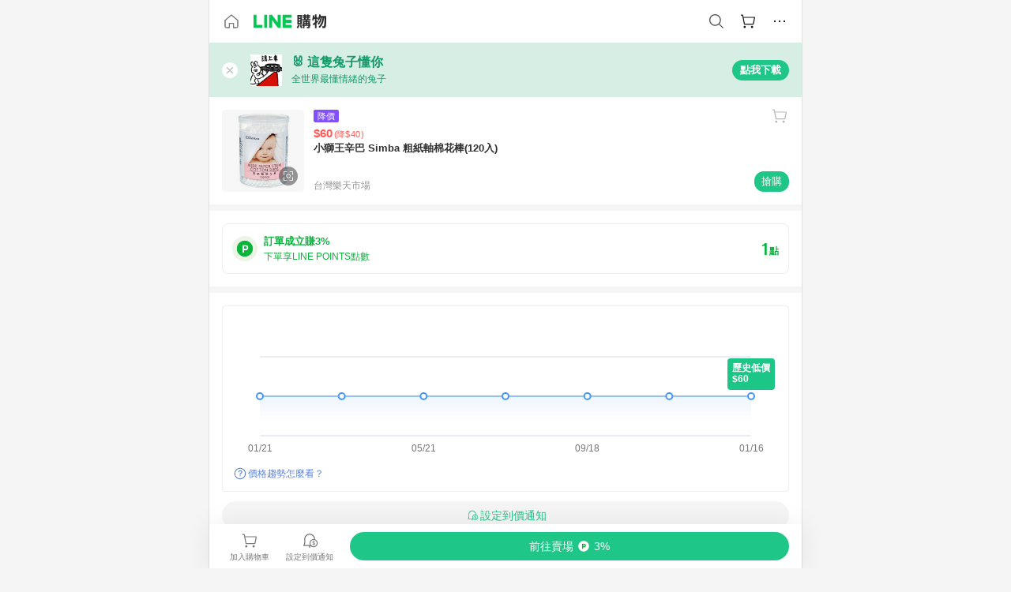

--- FILE ---
content_type: text/html;charset=utf-8
request_url: https://buy.line.me/product/18/0ebfac80-2e74-11ed-b323-0242ac110006
body_size: 73708
content:
<!DOCTYPE html><html  lang="zh-Hant" class="chrome"><head><meta charset="utf-8">
<meta name="viewport" content="width=device-width, initial-scale=1.0, maximum-scale=1.0, user-scalable=0, viewport-fit=cover">
<title>小獅王辛巴 Simba 粗紙軸棉花棒(120入)推薦 | 台灣樂天市場 | LINE購物</title>
<link rel="preconnect" href="https://shopping.line-scdn.net">
<link rel="preconnect" href="https://obs.line-scdn.net">
<link rel="preconnect" href="https://buy-obs.line-scdn.net">
<link integrity="sha384-RRbhlMlOgLB9ZDHCBHLAd7vR3y6cAMI5qlt1Lf4stEpK5p86whH24fMxQuIlWAmr" rel="stylesheet" href="/assets/style.B5luz4J9.css" crossorigin>
<link rel="preload" as="image" href="https://shopping.line-scdn.net/0hd3ywWgs_OxxEDi5NFEBESxZTJ20seGILOzYhPjNLeyk-NyhMLTgheTMMZSppbnRJfj9xf2QHMntgPX5IeWAnFGAPYntrbHxCezpwemUKICxoOH9DfWl8/w360">
<link integrity="sha384-H06V2BNTmfZObEaPR1ALgzdp1WP75mdyYCQ1DzzwQxnqMygAkXNZTZihs8YbJHct" rel="modulepreload" as="script" crossorigin href="/assets/D9QUfhx1.js">
<link integrity="sha384-z8fdcEs82Z9VbHdlohRAbWwrZbuOZ1FZWE0BeAnWajfO+Kln0OfcwCVEhfeLl7FJ" rel="modulepreload" as="script" crossorigin href="/assets/CJifafDl.js">
<link integrity="sha384-EpZkfWsBPYLQt88oUFaa63kWrxgNeAuFfDrvUtwExPdrDfXEGLgildCKLKajfaxt" rel="modulepreload" as="script" crossorigin href="/assets/BRVHw9_s.js">
<link integrity="sha384-Y5UcckpErxEuFfM7Sl3Etjcicr7T2R6hMtPhJMjAzeB4wEN8kfDcA3lBconvZg4u" rel="modulepreload" as="script" crossorigin href="/assets/Bc3qEXj0.js">
<link integrity="sha384-EmQIoNeQxnmHzCZidFZNi86Ee2OGxldOC71/6PGEuynppIms8hKZprGY7nhkTWsw" rel="modulepreload" as="script" crossorigin href="/assets/ocHzyIwC.js">
<link integrity="sha384-c88OqDlnmkOIrBYB0ixNHoJ9zQbGG432CB+EUJluRi5PXeQSMUrDCOIVOWxStqSC" rel="modulepreload" as="script" crossorigin href="/assets/DsY3ErVd.js">
<link integrity="sha384-1zdu/GiWiASSYFj0Dtv29ME0tZHGeeL3C1O4UdmJtRyZH56LwhzM3CQhvKZ5O7UM" rel="modulepreload" as="script" crossorigin href="/assets/HV3D5lod.js">
<link integrity="sha384-mLgTZYoRV69m7DsvOWcBUIOEcguI8RaMgoQJujymdHqYvV8ctVp5YyYGPyp/jYge" rel="modulepreload" as="script" crossorigin href="/assets/BHw9w9sM.js">
<link integrity="sha384-VbO4+EFwpYmyYLskueBKrF61TpEIlcIc2y91YEhf5Cq6Rh7WjfEXySry2BFo1DPh" rel="modulepreload" as="script" crossorigin href="/assets/4KTPYc66.js">
<link integrity="sha384-EM/+MD8vUfFdk4mR7a11+1YFWJIMtInKiICSirpJWbu0Gm8PFPJGJ3uPjIvAjl5Y" rel="modulepreload" as="script" crossorigin href="/assets/A7pdzCvD.js">
<link integrity="sha384-S0jPJg5fN7el1yK3WyUBdRWW81TxfGcUjIL7saKxD2V1F434nDt8tdKKIwjWSqMx" rel="modulepreload" as="script" crossorigin href="/assets/BrtczYKr.js">
<link integrity="sha384-6hh+pAb+yyz6a+fmOL0h7Pv7sO5y0bEF2wRPiUr3M8avWrxUrBgUQYdfIUrP5Ex1" rel="modulepreload" as="script" crossorigin href="/assets/Du-0PFd_.js">
<link integrity="sha384-xZuwEwoZSK1dzeLTy9jUxmLw22sryhCrirMq/+eVfPt6qwKDNE3rhB5v6M/eXFmL" rel="modulepreload" as="script" crossorigin href="/assets/CQy-4ooD.js">
<link integrity="sha384-F85Xa+LiPmOQHfmQWKhAXI//6iZTArcngkzjdc/e29w2RRhdb8NsP4z+GGp2iO5g" rel="modulepreload" as="script" crossorigin href="/assets/DsapwRds.js">
<link integrity="sha384-MZxJMoJH75/+Ojx4ki0Rg5IBlsvw10qNG8wukyCoMjWiIYjTTIGjDcQfr5vsO/7L" rel="modulepreload" as="script" crossorigin href="/assets/BWo-x0dm.js">
<link integrity="sha384-3ZjYyhRUB3kgAHSawYOtLw+EhwWUZcaIjqqyE0h9xsNHdmbnHgQnO8msHLjA6Hyl" rel="modulepreload" as="script" crossorigin href="/assets/5RSQ7hN8.js">
<link integrity="sha384-mbCuctK2k7xoX7mLrNzfwjcf/PjtDmlEz8895Pl+s5OljkbFKMLxlOZYDiRKyfBo" rel="modulepreload" as="script" crossorigin href="/assets/C9GZpeN-.js">
<link integrity="sha384-ulDPMqSqtQIG21OLPePuP8uRgdCkBV+S3QGtFJXzH1fL38tfNGqlR788aczUdHKO" rel="modulepreload" as="script" crossorigin href="/assets/3s6Ar3fY.js">
<link integrity="sha384-w72aUpRE+q9USmWbKTvVU29NoK2Uujo22lk7YuIO2WWRZurdfU8JBd+n1/Hn+Ldi" rel="modulepreload" as="script" crossorigin href="/assets/D4Xwuvqs.js">
<link integrity="sha384-GEsRkuHIxdiZDSA1r3YgP0m2YSeBOd0FfWiJ+Gs+9inlrRgbuNFDpCpTqq2ZnjTK" rel="modulepreload" as="script" crossorigin href="/assets/DGlww-Qj.js">
<link integrity="sha384-opTVLu6VS+vYEkrBBn6ovyUf+Ajlitbw8svsUyvGL05pElD+zwZxdW9qQZEQfKQV" rel="modulepreload" as="script" crossorigin href="/assets/DUHc9exq.js">
<link integrity="sha384-w5vEkeCoKOkEYpTDv5MC4VpbMlTGTLMZk1NW0QP64jhwRa1/KkeuCgVV1R0NnaLI" rel="modulepreload" as="script" crossorigin href="/assets/D1yNY8SZ.js">
<link integrity="sha384-p0SG5Hi7O1rhjx2mAQVLTbdCTb8CYY1JjAl57QsNyd0Gb0Dex+p0+ehbZemrPwEX" rel="modulepreload" as="script" crossorigin href="/assets/Dq4DM7B4.js">
<link integrity="sha384-VrduCxmz1e04vHpq9wP2YP49wPtLchFeebyot+D1JiRJPtEyRzRaxZsu+zXGCG/b" rel="modulepreload" as="script" crossorigin href="/assets/BrPHMzF7.js">
<link integrity="sha384-dOQ4cuo5cHQSrcak4dYJkcOtRulM6EOMBZlB152oRZSTsg7r6PTFpJofohPmWp7f" rel="modulepreload" as="script" crossorigin href="/assets/34TD_PPe.js">
<link integrity="sha384-UmVBhL8EZKURTQd0yuh9/ucqzjuKr8bfRGxRdOsG829eUdACBxcuIVFi9FIfsweZ" rel="modulepreload" as="script" crossorigin href="/assets/BcYFXwwb.js">
<link integrity="sha384-C7Jm2mgDd4tmk8luxh0xtOKF6ItHL3MYv04nA+NVDWO3jNCYiAXKIB30VTbiAdJA" rel="modulepreload" as="script" crossorigin href="/assets/B1GycNi2.js">
<link integrity="sha384-XhsVRS6NqRQjhvJ3IGRwnX2M0lbru+M9Jpw4KMcJETMu5Co4H8GO+G9++KIzwB58" rel="modulepreload" as="script" crossorigin href="/assets/BbeRj8oU.js">
<link integrity="sha384-EFaa2K2YoCKbg16MJXH4hmT53sQWEmzksozrjL9cogVQGm7babEL/fWROajb5ImK" rel="modulepreload" as="script" crossorigin href="/assets/CuTSBGhD.js">
<script src="https://static.line-scdn.net/liff/edge/2/sdk.js" defer data-hid="liff"></script>
<link rel="prefetch" as="image" type="image/png" href="/assets/ico-AIPrice--light.DBIYnsEs.png">
<link rel="prefetch" as="image" type="image/png" href="/assets/ico-AIPrice--dark.C7eYdi9Z.png">
<link rel="prefetch" as="image" type="image/png" href="/assets/ico-social108-line.Kg5Ad751.png">
<link rel="prefetch" as="image" type="image/png" href="/assets/ico-social108-fb.t9leBe85.png">
<link rel="prefetch" as="image" type="image/png" href="/assets/ico-social108-url.k_GOwe6c.png">
<link rel="prefetch" as="image" type="image/svg+xml" href="/assets/ico-navbar-home--black.rvetcKm_.svg">
<link rel="prefetch" as="image" type="image/svg+xml" href="/assets/ico-glass.B9b_u7qf.svg">
<link rel="prefetch" as="image" type="image/svg+xml" href="/assets/ico-product-like--black.R8gay-KN.svg">
<link rel="prefetch" as="image" type="image/svg+xml" href="/assets/ico-clock.CRfZodhE.svg">
<link rel="prefetch" as="image" type="image/png" href="/assets/favorite_img1.Dpi7Wrpc.png">
<link rel="prefetch" as="image" type="image/png" href="/assets/img-shoppingCart.2pyXJ4-e.png">
<link rel="prefetch" as="image" type="image/svg+xml" href="/assets/loading.D9q3AnIC.svg">
<link rel="prefetch" as="image" type="image/svg+xml" href="/assets/loading_big.Cu1Hp-nL.svg">
<link rel="prefetch" as="image" type="image/svg+xml" href="/assets/loading_white.CPnzDYu_.svg">
<link rel="prefetch" as="image" type="image/svg+xml" href="/assets/loading_white_big.BWd4BJ3W.svg">
<link rel="prefetch" as="image" type="image/png" href="/assets/img-error.DwjqFPrn.png">
<link rel="prefetch" as="image" type="image/png" href="/assets/img-priceTrackerTutorial--step1.CCKIm-vN.png">
<link rel="prefetch" as="image" type="image/png" href="/assets/img-priceTrackerTutorial--step2.DYym_dnR.png">
<link rel="prefetch" as="image" type="image/png" href="/assets/img-priceTrackerTutorial--step3.BYe8Y216.png">
<link rel="prefetch" as="image" type="image/png" href="/assets/img-priceTrackerTutorial--step4.C4vthmjI.png">
<link rel="prefetch" as="image" type="image/png" href="/assets/img-tips-transferinfo.ElFsZNPa.png">
<link rel="prefetch" as="image" type="image/png" href="/assets/ico-tutorial-linepoints.DxmGtkDv.png">
<link rel="prefetch" as="image" type="image/png" href="/assets/ico-tutorial-lowprice.BY6GCV4e.png">
<link rel="prefetch" as="image" type="image/png" href="/assets/ico-tutorial-savemoney.DuUdrL5v.png">
<link rel="prefetch" as="image" type="image/png" href="/assets/ico-tutorial-benefit.T1eTBBAv.png">
<link rel="prefetch" as="image" type="image/png" href="/assets/img-linepoint-step1.BQkKHcGR.png">
<link rel="prefetch" as="image" type="image/png" href="/assets/img-linepoint-step2.DoDZehq4.png">
<link rel="prefetch" as="image" type="image/png" href="/assets/img-linepoint-step3.DqhkqNI8.png">
<link rel="prefetch" as="image" type="image/png" href="/assets/img-tutorial-angpauinfo.C691D31o.png">
<link rel="prefetch" as="image" type="image/png" href="/assets/img-angpau-step1.Choa-Nah.png">
<link rel="prefetch" as="image" type="image/png" href="/assets/img-angpau-step2.fOOUmOrQ.png">
<link rel="prefetch" as="image" type="image/png" href="/assets/img-angpau-step3.DXVOzogX.png">
<link rel="prefetch" as="image" type="image/png" href="/assets/img-angpau-step4.hBrkGnJz.png">
<link rel="prefetch" as="image" type="image/png" href="/assets/ico-tutorialHongbao.DGh0-HQ3.png">
<link rel="prefetch" as="image" type="image/png" href="/assets/img-tutorial-missioninfo.C-SATwqO.png">
<link rel="prefetch" as="image" type="image/png" href="/assets/ico-tutorialMission.DfTvKlPf.png">
<link rel="prefetch" as="image" type="image/png" href="/assets/img-tips-quota.VCNhqGxs.png">
<link rel="prefetch" as="image" type="image/png" href="/assets/img-tutorial-monthlybuyinfo.BOFEwRbW.png">
<link rel="prefetch" as="image" type="image/png" href="/assets/ico-tutorial-monthlybuyCart.qZCLjCL2.png">
<link rel="prefetch" as="image" type="image/png" href="/assets/ico-tutorial-monthlybuyCheck.CUtUT1Rq.png">
<link rel="prefetch" as="image" type="image/png" href="/assets/img-monthlybuy-step1.cqlPuECQ.png">
<link rel="prefetch" as="image" type="image/png" href="/assets/img-monthlybuy-step2.BDi3eOp1.png">
<link rel="prefetch" as="image" type="image/png" href="/assets/img-monthlybuy-step3.D7J2Pm6_.png">
<link rel="prefetch" as="image" type="image/png" href="/assets/img-monthlybuy-step4.D0_Dqac8.png">
<link rel="prefetch" as="image" type="image/png" href="/assets/ico-tutorialMonthlybuy.K1GCo0qF.png">
<link rel="prefetch" as="image" type="image/png" href="/assets/ico-tutorial-priviledge1.xvbEMEh0.png">
<link rel="prefetch" as="image" type="image/png" href="/assets/ico-tutorial-priviledge2.CCgQq_9g.png">
<link rel="prefetch" as="image" type="image/png" href="/assets/ico-tutorial-priviledge3.C4Z4uf-h.png">
<link rel="prefetch" as="image" type="image/png" href="/assets/ico-tutorial-priviledge4.DSyXnJ5T.png">
<link rel="prefetch" as="image" type="image/png" href="/assets/img-tutorial-passportinfo.BzBrDoPg.png">
<link rel="prefetch" as="image" type="image/png" href="/assets/ico-tutorialPassport.CKyw9_Hr.png">
<link rel="prefetch" as="image" type="image/svg+xml" href="/assets/img-unrecognizableProductDefault.CyRpUHyn.svg">
<link rel="prefetch" as="image" type="image/svg+xml" href="/assets/img-noCopMerchantDefault.DIDmNaBz.svg">
<link rel="prefetch" as="image" type="image/png" href="/assets/og_image.Dc0El0ue.png">
<link rel="prefetch" as="image" type="image/png" href="/assets/favicon-32x32.CERNqo6f.png">
<link rel="prefetch" as="image" type="image/png" href="/assets/favicon-16x16.DsIZ3wwF.png">
<link rel="prefetch" as="image" type="image/x-icon" href="/assets/favicon.CW2t5flA.ico">
<link rel="prefetch" as="image" type="image/png" href="/assets/apple-touch-icon.BVJpEzX5.png">
<link rel="prefetch" as="image" type="image/svg+xml" href="/assets/safari-pinned-tab.Bfe6lB9P.svg">
<link rel="prefetch" as="image" type="image/svg+xml" href="/assets/badge-parity.DoTzVVDB.svg">
<link rel="prefetch" as="image" type="image/svg+xml" href="/assets/badge-fresh.C0DVF-gn.svg">
<link rel="prefetch" as="image" type="image/svg+xml" href="/assets/badge-newStore.Cg1pHwnu.svg">
<link rel="prefetch" as="image" type="image/svg+xml" href="/assets/badge-ranking.Bk2qrM48.svg">
<link rel="prefetch" as="image" type="image/svg+xml" href="/assets/badge-rush.BTygeurn.svg">
<link rel="prefetch" as="image" type="image/svg+xml" href="/assets/badge-hotSearch.BNmm1d9W.svg">
<link rel="prefetch" as="image" type="image/svg+xml" href="/assets/badge-recommendation.CkDV9CeC.svg">
<link rel="prefetch" as="image" type="image/svg+xml" href="/assets/badge-showLowerPrice.VgEbcxW2.svg">
<link rel="prefetch" as="image" type="image/png" href="/assets/img-angpauCircle.zsfDvmnf.png">
<link rel="prefetch" as="image" type="image/svg+xml" href="/assets/ico-shoppingNoteEntry-default--black.DD5vC7JS.svg">
<link rel="prefetch" as="image" type="image/svg+xml" href="/assets/ico-shoppingNoteEntry-default--white.O30l9mZp.svg">
<link rel="prefetch" as="image" type="image/svg+xml" href="/assets/ico-shoppingBag.kJOU3R3r.svg">
<link rel="prefetch" as="image" type="image/svg+xml" href="/assets/ico-shoppingNote.CYf5R6p8.svg">
<link rel="prefetch" as="image" type="image/svg+xml" href="/assets/img-logo--colorful.D_usoKOi.svg">
<link rel="prefetch" as="image" type="image/svg+xml" href="/assets/ico-arrow--leftBlack.CnoHEo6X.svg">
<link rel="prefetch" as="image" type="image/svg+xml" href="/assets/ico-outlined-homepageBlack.D_Bu0PkT.svg">
<link rel="prefetch" as="image" type="image/svg+xml" href="/assets/ico-bell--black.rDjO1CtY.svg">
<link rel="prefetch" as="image" type="image/svg+xml" href="/assets/ico-cartDarkGray.B0_Zm9Er.svg">
<link rel="prefetch" as="image" type="image/svg+xml" href="/assets/ico-glassDeepGrey.4HBuXfpO.svg">
<link rel="prefetch" as="image" type="image/svg+xml" href="/assets/ico-menu--black.DIw2ISWO.svg">
<link rel="prefetch" as="image" type="image/svg+xml" href="/assets/ico-close--black.C0D_WCjI.svg">
<link rel="prefetch" as="image" type="image/svg+xml" href="/assets/ico-barcodeBlack.EMGqZUEa.svg">
<link rel="prefetch" as="image" type="image/svg+xml" href="/assets/img-logo--white.ws-OQZLF.svg">
<link rel="prefetch" as="image" type="image/svg+xml" href="/assets/ico-arrow--leftWhite2.DisqKg3Y.svg">
<link rel="prefetch" as="image" type="image/svg+xml" href="/assets/ico-outlined-homepageWhite.0N_nKCXb.svg">
<link rel="prefetch" as="image" type="image/svg+xml" href="/assets/ico-bell--white.As7mgZX1.svg">
<link rel="prefetch" as="image" type="image/svg+xml" href="/assets/ico-cart.BCosiCm-.svg">
<link rel="prefetch" as="image" type="image/svg+xml" href="/assets/ico-glassWhite.DjoHr4D6.svg">
<link rel="prefetch" as="image" type="image/svg+xml" href="/assets/ico-menu--white.D5XWMDLz.svg">
<link rel="prefetch" as="image" type="image/svg+xml" href="/assets/ico-close--white.BH9pt9aA.svg">
<link rel="prefetch" as="image" type="image/svg+xml" href="/assets/ico-barcodeWhite.9e_7wgQd.svg">
<link rel="prefetch" as="image" type="image/svg+xml" href="/assets/ico-close--button.DlQeO4mx.svg">
<link rel="prefetch" as="image" type="image/png" href="/assets/ico-goUp.9ngTY99_.png">
<link rel="prefetch" as="image" type="image/svg+xml" href="/assets/ico-navbar-home.pTdx6kH8.svg">
<link rel="prefetch" as="image" type="image/svg+xml" href="/assets/ico-navbar-homeOn.BXKY35o-.svg">
<link rel="prefetch" as="image" type="image/svg+xml" href="/assets/ico-navbar-brand.DSm8Mb_j.svg">
<link rel="prefetch" as="image" type="image/svg+xml" href="/assets/ico-navbar-brandOn.BGbRYYkS.svg">
<link rel="prefetch" as="image" type="image/svg+xml" href="/assets/ico-navbar-benefit.CVpFf2LJ.svg">
<link rel="prefetch" as="image" type="image/svg+xml" href="/assets/ico-navbar-benefitOn.CMjzQK5w.svg">
<link rel="prefetch" as="image" type="image/svg+xml" href="/assets/ico-navbar-special.Bv7eUmCf.svg">
<link rel="prefetch" as="image" type="image/svg+xml" href="/assets/ico-navbar-specialOn.CA8QWgEz.svg">
<link rel="prefetch" as="image" type="image/svg+xml" href="/assets/ico-navbar-account.D_JBbAaL.svg">
<link rel="prefetch" as="image" type="image/svg+xml" href="/assets/ico-navbar-accountOn.lN8Sl9dl.svg">
<link rel="prefetch" as="image" type="image/svg+xml" href="/assets/img-recommend.KMJbq0_8.svg">
<link rel="prefetch" as="image" type="image/svg+xml" href="/assets/img-totop.B59KCYmN.svg">
<link rel="prefetch" as="image" type="image/svg+xml" href="/assets/ico-arrow--left777777.CiUgt2Xu.svg">
<link rel="prefetch" as="image" type="image/png" href="/assets/ico-social50-line.BRshQTKT.png">
<link rel="prefetch" as="image" type="image/png" href="/assets/ico-social50-fb.BBsgz-Qv.png">
<link rel="prefetch" as="image" type="image/png" href="/assets/ico-social50-url.CMtwK1k1.png">
<link rel="prefetch" as="image" type="image/png" href="/assets/ico-social72-line.BEYufS0u.png">
<link rel="prefetch" as="image" type="image/png" href="/assets/ico-social72-fb.CngPcpDD.png">
<link rel="prefetch" as="image" type="image/png" href="/assets/ico-social72-url.BsnljhuG.png">
<link rel="prefetch" as="image" type="image/svg+xml" href="/assets/ico-ok.Bx9Y-ieW.svg">
<link rel="prefetch" as="image" type="image/svg+xml" href="/assets/ico-okOn.CVd3fBBN.svg">
<link rel="prefetch" as="image" type="image/svg+xml" href="/assets/ico-check-green.BLcA-ro-.svg">
<link rel="prefetch" as="image" type="image/png" href="/assets/favorite_bg.BuLA8s9V.png">
<link rel="prefetch" as="image" type="image/svg+xml" href="/assets/ico-checkedWhite.CSrkc97X.svg">
<link rel="prefetch" as="image" type="image/svg+xml" href="/assets/ico-checkedGray.Tvl1Ks0l.svg">
<link rel="prefetch" as="image" type="image/svg+xml" href="/assets/ico-loading--white.5G4YHqfR.svg">
<link rel="prefetch" as="image" type="image/svg+xml" href="/assets/ico-arrow--right.CNWSdj0U.svg">
<link rel="prefetch" as="image" type="image/svg+xml" href="/assets/ico-cartOrange.BJckGTg5.svg">
<link rel="prefetch" as="image" type="image/svg+xml" href="/assets/ico-shop--white.DULimFDL.svg">
<link rel="prefetch" as="image" type="image/png" href="/assets/img-AIpriceWithSpotLight.hjXHnhT5.png">
<link rel="prefetch" as="image" type="image/svg+xml" href="/assets/ico-calendarWhite.B-rHPhUf.svg">
<link rel="prefetch" as="image" type="image/svg+xml" href="/assets/ico-settingPriceAlertBell--white.CWhCFx-a.svg">
<link rel="prefetch" as="image" type="image/svg+xml" href="/assets/ico-arrow--rightGray.CoWdCWie.svg">
<link rel="prefetch" as="image" type="image/svg+xml" href="/assets/ico-point--green.C6QozQX8.svg">
<link rel="prefetch" as="image" type="image/svg+xml" href="/assets/ico-point--gray.CwT7ymaW.svg">
<link rel="prefetch" as="image" type="image/svg+xml" href="/assets/img-radarGreen.CN93xa6Z.svg">
<link rel="prefetch" as="image" type="image/svg+xml" href="/assets/ico-cancel--grey.y20wjKk9.svg">
<link rel="prefetch" as="image" type="image/svg+xml" href="/assets/ico-arrow--downGreen.DamuGg1d.svg">
<link rel="prefetch" as="image" type="image/svg+xml" href="/assets/ico-issueBlue.Cv_EvCnD.svg">
<link rel="prefetch" as="image" type="image/svg+xml" href="/assets/ico-settingPriceAlertBell--green.DGhGrK5M.svg">
<link rel="prefetch" as="image" type="image/svg+xml" href="/assets/ico-arrow--rightBlack.C_lxOHQh.svg">
<link rel="prefetch" as="image" type="image/svg+xml" href="/assets/ico-questionMarkGrey.EX5aKzhd.svg">
<link rel="prefetch" as="image" type="image/svg+xml" href="/assets/ico-point--white.DiQtpN6g.svg">
<link rel="prefetch" as="image" type="image/svg+xml" href="/assets/img-presentBox--green.TVcvGSjo.svg">
<link rel="prefetch" as="image" type="image/svg+xml" href="/assets/ico-exclamation-green.C22jQFzh.svg">
<link rel="prefetch" as="image" type="image/png" href="/assets/img-tutorial-newbuyerAngpau.IQc2VBXm.png">
<link rel="prefetch" as="image" type="image/png" href="/assets/ico-tutorial-newbuyerAngpau.BF2RphfN.png">
<link rel="prefetch" as="image" type="image/svg+xml" href="/assets/ico-arrow--downGreyLight.-PxCy2F4.svg">
<link rel="prefetch" as="image" type="image/png" href="/assets/img-tutorial-bannerLinepoint.DSRIAVpU.png">
<link rel="prefetch" as="image" type="image/svg+xml" href="/assets/ico-arrow--downGreyDeep.Dy_jgCzs.svg">
<link rel="prefetch" as="image" type="image/png" href="/assets/img-tutorialTopimg.BVwuYd1V.png">
<link rel="prefetch" as="image" type="image/svg+xml" href="/assets/ico-trashCanRed.DFMeqfHR.svg">
<link rel="prefetch" as="image" type="image/svg+xml" href="/assets/img-loading.DAd8vyWK.svg">
<link rel="prefetch" as="image" type="image/svg+xml" href="/assets/ico-photo000000.5FvFntbr.svg">
<link rel="prefetch" as="image" type="image/svg+xml" href="/assets/ico-pen000000.DBRHNis3.svg">
<link rel="prefetch" as="image" type="image/svg+xml" href="/assets/ico-tag000000.Denfp1DR.svg">
<link rel="prefetch" as="image" type="image/svg+xml" href="/assets/ico-dollar000000.BBxnChPV.svg">
<link rel="prefetch" as="image" type="image/svg+xml" href="/assets/ico-cancelWhiteA20.6tHz8eS3.svg">
<link rel="prefetch" as="image" type="image/svg+xml" href="/assets/ico-arrow--down111111bold.DB1gtSeb.svg">
<link rel="prefetch" as="image" type="image/svg+xml" href="/assets/ico-exclamationMarkGrey.CEgQ3w61.svg">
<link rel="prefetch" as="image" type="image/svg+xml" href="/assets/ico-creditCard.MO3Wkm5M.svg">
<link rel="prefetch" as="image" type="image/svg+xml" href="/assets/ico-user.D7s6ESw9.svg">
<link rel="prefetch" as="image" type="image/svg+xml" href="/assets/ico-coinBlack.Ct9QrHk9.svg">
<link rel="prefetch" as="image" type="image/svg+xml" href="/assets/ico-couponPercentage.CIm48I56.svg">
<link rel="prefetch" as="image" type="image/svg+xml" href="/assets/ico-signIn.RQuDDcX3.svg">
<link rel="prefetch" as="image" type="image/svg+xml" href="/assets/ico-lineDelima._tfoT26-.svg">
<link rel="prefetch" as="image" type="image/svg+xml" href="/assets/ico-creditCardWhite.BkVg_c6S.svg">
<link rel="prefetch" as="image" type="image/svg+xml" href="/assets/ico-userWhite.IJSphSZp.svg">
<link rel="prefetch" as="image" type="image/svg+xml" href="/assets/ico-coinWhite.t-RxNaGa.svg">
<link rel="prefetch" as="image" type="image/svg+xml" href="/assets/ico-couponPercentageWhite.CD6BGOfi.svg">
<link rel="prefetch" as="image" type="image/svg+xml" href="/assets/ico-signInWhite.EeTUhtJC.svg">
<link rel="prefetch" as="image" type="image/svg+xml" href="/assets/ico-lineDelimaWhite.Y-PHdCqD.svg">
<link rel="prefetch" as="image" type="image/svg+xml" href="/assets/ico-uploadImage1EC687.DaaQVrkB.svg">
<link rel="prefetch" as="image" type="image/svg+xml" href="/assets/img-notebannerBg.CsLcSsSa.svg">
<link rel="prefetch" as="image" type="image/svg+xml" href="/assets/ico-shoppingNoteBlack.BzRwSPw5.svg">
<link rel="prefetch" as="image" type="image/svg+xml" href="/assets/ico-pen949494.BZVhkxZe.svg">
<link rel="prefetch" as="image" type="image/svg+xml" href="/assets/ico-outlink111111.DD33-WtY.svg">
<link rel="prefetch" as="image" type="image/svg+xml" href="/assets/ico-arrow--right111111.q8YJKxfQ.svg">
<link rel="prefetch" as="image" type="image/svg+xml" href="/assets/ico-plus111111.m8dDflS3.svg">
<link rel="prefetch" as="image" type="image/svg+xml" href="/assets/ico-plusc8c8c8.Wh1N6N8x.svg">
<link rel="prefetch" as="image" type="image/svg+xml" href="/assets/ico-angpau.T5T0hVop.svg">
<link rel="prefetch" as="image" type="image/svg+xml" href="/assets/ico-angpauMonochrome.DhKf0X6A.svg">
<link rel="prefetch" as="image" type="image/svg+xml" href="/assets/ico-rewardMission.CqGtjBsp.svg">
<link rel="prefetch" as="image" type="image/svg+xml" href="/assets/icon_missionDisable.BO9SDy4V.svg">
<link rel="prefetch" as="image" type="image/svg+xml" href="/assets/ico-penC8C8C8.Do7VrS4u.svg">
<link rel="prefetch" as="image" type="image/svg+xml" href="/assets/ico-okFF5B57.ClNzYsMv.svg">
<link rel="prefetch" as="image" type="image/png" href="/assets/bg-hotSearch-right.DrLYAb6T.png">
<link rel="prefetch" as="image" type="image/png" href="/assets/bg-hotSearch-left.BPZujni4.png">
<link rel="prefetch" as="script" crossorigin href="/assets/URHNVWlD.js">
<link rel="prefetch" as="script" crossorigin href="/assets/BGuUxEhy.js">
<link rel="prefetch" as="script" crossorigin href="/assets/ubTdzax2.js">
<link rel="prefetch" as="script" crossorigin href="/assets/DayJJwqV.js">
<link rel="prefetch" as="script" crossorigin href="/assets/BXZcsJlh.js">
<link rel="prefetch" as="script" crossorigin href="/assets/D6dj2eE7.js">
<link rel="prefetch" as="script" crossorigin href="/assets/BcAaGpei.js">
<link rel="prefetch" as="script" crossorigin href="/assets/D1aqi_NQ.js">
<link rel="prefetch" as="script" crossorigin href="/assets/BNF_aRAY.js">
<link rel="prefetch" as="script" crossorigin href="/assets/CK3-thgt.js">
<link rel="prefetch" as="image" type="image/svg+xml" href="/assets/ico-navbar-categoryOn.BT6ruzlk.svg">
<link rel="prefetch" as="image" type="image/svg+xml" href="/assets/img-angpau.FmLdLkvD.svg">
<link rel="prefetch" as="image" type="image/svg+xml" href="/assets/img-lowerPriceText.B9sycJ2j.svg">
<link rel="prefetch" as="image" type="image/svg+xml" href="/assets/img-allFullStamp.BKwEGvce.svg">
<link rel="prefetch" as="image" type="image/png" href="/assets/badge-bestTiming.CXJDr1_1.png">
<link rel="prefetch" as="image" type="image/svg+xml" href="/assets/ico-bell--grey.CVZtyURQ.svg">
<link rel="prefetch" as="image" type="image/svg+xml" href="/assets/ico-bell--green.BjLIXZQX.svg">
<link rel="prefetch" as="image" type="image/gif" href="/assets/img-badgeBg.GFu2V2pV.gif">
<link rel="prefetch" as="image" type="image/png" href="/assets/ico-entryAngpau.BY7xqj1H.png">
<link rel="prefetch" as="image" type="image/png" href="/assets/ico-entryFirstTimerBuy.CSKtfg0q.png">
<link rel="prefetch" as="image" type="image/png" href="/assets/ico-entryRegularShopping.iBG3AS9F.png">
<link rel="prefetch" as="image" type="image/png" href="/assets/rank_1.DGWx_WX6.png">
<link rel="prefetch" as="image" type="image/png" href="/assets/rank_2.BZoQ1Ylf.png">
<link rel="prefetch" as="image" type="image/png" href="/assets/rank_3.D4miq1ro.png">
<link rel="prefetch" as="image" type="image/png" href="/assets/rank_4.CZlnCNsm.png">
<link rel="prefetch" as="image" type="image/png" href="/assets/rank_5.CHTRhhzc.png">
<link rel="prefetch" as="image" type="image/png" href="/assets/rank_6.xT_aAa5U.png">
<link rel="prefetch" as="image" type="image/png" href="/assets/rank_7.BhBPxHHN.png">
<link rel="prefetch" as="image" type="image/png" href="/assets/rank_8.BWY3qQi4.png">
<link rel="prefetch" as="image" type="image/png" href="/assets/rank_9.CX4IY0_P.png">
<link rel="prefetch" as="image" type="image/png" href="/assets/rank_10.ByWKecS-.png">
<link rel="prefetch" as="image" type="image/png" href="/assets/badge-waitBePaid.D6A37hwP.png">
<link rel="prefetch" as="image" type="image/svg+xml" href="/assets/badge-commercial.DH5N_pEF.svg">
<link rel="prefetch" as="image" type="image/svg+xml" href="/assets/ico-fire.DUEfKXq5.svg">
<link rel="prefetch" as="image" type="image/png" href="/assets/ico-cart-like--heartbeat.BhSG233-.png">
<link rel="prefetch" as="image" type="image/png" href="/assets/ico-product-like--heartbeat.DLzkncHw.png">
<link rel="prefetch" as="image" type="image/svg+xml" href="/assets/ico-shoppingNoteB7B7B7.BhHnpug5.svg">
<link rel="prefetch" as="image" type="image/svg+xml" href="/assets/ico-shoppingNote--selected.DZluD8K6.svg">
<link rel="prefetch" as="image" type="image/svg+xml" href="/assets/ico-shoppingNote777777.CblRvGvO.svg">
<link rel="prefetch" as="image" type="image/svg+xml" href="/assets/ico-product-like.xTa1aUAx.svg">
<link rel="prefetch" as="image" type="image/svg+xml" href="/assets/ico-product-liked.CuLQs_Nv.svg">
<link rel="prefetch" as="image" type="image/svg+xml" href="/assets/ico-product-like--white.D0MeNH-k.svg">
<link rel="prefetch" as="image" type="image/svg+xml" href="/assets/ico-cartGray.CWkBJ-Sp.svg">
<link rel="prefetch" as="image" type="image/svg+xml" href="/assets/ico-cartBlack--bottom.BUej1hUO.svg">
<link rel="prefetch" as="image" type="image/svg+xml" href="/assets/ico-cartOrange--bottom.B5ZBhwRt.svg">
<link rel="prefetch" as="image" type="image/svg+xml" href="/assets/badge-store--boxType.B9MdYrIc.svg">
<link rel="prefetch" as="image" type="image/svg+xml" href="/assets/badge-store.BxS3T5LF.svg">
<link rel="prefetch" as="image" type="image/svg+xml" href="/assets/badge-gift--boxType.D_d51sJ0.svg">
<link rel="prefetch" as="image" type="image/svg+xml" href="/assets/badge-gift.S-K2wspb.svg">
<link rel="prefetch" as="image" type="image/svg+xml" href="/assets/ico-shoppingLens.oyB_I5Qj.svg">
<link rel="prefetch" as="image" type="image/svg+xml" href="/assets/ico-share.C3pSXDao.svg">
<link rel="prefetch" as="image" type="image/svg+xml" href="/assets/ico-addFriend.Ums4xyGk.svg">
<link rel="prefetch" as="image" type="image/svg+xml" href="/assets/ico-settingPriceAlertBell--grey.8YI4mhGV.svg">
<link rel="prefetch" as="image" type="image/svg+xml" href="/assets/ico-editPriceAlertBell--green.yx0w76OW.svg">
<link rel="prefetch" as="image" type="image/svg+xml" href="/assets/badge-direct.-_MmXx0U.svg">
<link rel="prefetch" as="image" type="image/svg+xml" href="/assets/line_payWhite.CeF-mufA.svg">
<link rel="prefetch" as="image" type="image/svg+xml" href="/assets/line_loginWhite.ChpHW_Sp.svg">
<link rel="prefetch" as="image" type="image/svg+xml" href="/assets/line_pointWhite.Bv3Y4AZB.svg">
<link rel="prefetch" as="image" type="image/svg+xml" href="/assets/ico-ai.BbwD8uvP.svg">
<link rel="prefetch" as="image" type="image/svg+xml" href="/assets/ico-point--grey.Dg8b4yyB.svg">
<link rel="prefetch" as="image" type="image/png" href="/assets/img-bestPriceBadge--short.Cc856gG1.png">
<link rel="prefetch" as="image" type="image/png" href="/assets/img-bestPriceBadge.fRPGm0dd.png">
<link rel="prefetch" as="image" type="image/png" href="/assets/ico-ai.ZVJ4hbF3.png">
<link rel="prefetch" as="image" type="image/svg+xml" href="/assets/ico-checkedGreen--bold.DzVb0O_a.svg">
<link rel="prefetch" as="image" type="image/svg+xml" href="/assets/ico-arrow--downWhite.CbCo2gZi.svg">
<link rel="prefetch" as="image" type="image/svg+xml" href="/assets/ico-landmarkWhite.DxGMDzlf.svg">
<link rel="prefetch" as="image" type="image/svg+xml" href="/assets/ico-landmarkGreen.C0v04Ctn.svg">
<link rel="prefetch" as="image" type="image/svg+xml" href="/assets/ico-landmarkBlue.CwEOCby7.svg">
<link rel="prefetch" as="image" type="image/svg+xml" href="/assets/ico-arrow--downBlue.C20Tikic.svg">
<link rel="prefetch" as="image" type="image/svg+xml" href="/assets/ico-arrow--rightGrayBold.D4AV8bOv.svg">
<link rel="prefetch" as="image" type="image/svg+xml" href="/assets/badge-media.BplkG1D_.svg">
<link rel="prefetch" as="image" type="image/svg+xml" href="/assets/badge-popular.B5YAjv1y.svg">
<link rel="prefetch" as="image" type="image/svg+xml" href="/assets/ico-eye--gray.BrDiTyri.svg">
<script data-hid="APOLLO_STATE">window.__APOLLO_STATE__ = {"ROOT_QUERY":{"__typename":"Query","clientConfig":{"__typename":"ClientConfig","enableExtensionPage":true,"disableGoogleSearch":false,"enableGA4EventToApp":false,"enableBestPriceFinderPage":true},"activeOMOEvent":null,"seoSettings({\"path\":\"https://buy.line.me/product/18/0ebfac80-2e74-11ed-b323-0242ac110006\"})":{"__typename":"SeoSettings","meta":null,"footer":null},"promotionBanners":[{"__typename":"PromotionBannerInfo","displayPage":"ARTICLE_PAGE","imageUrl":"https://buy-obs.line-scdn.net/0hkD-SXGwNNGsQKitXLD5LPEN-OAtvBC9peRQrE2dxa1hWRQ92fDpyDElMEQFWGRg8VxMHBWV1GlhGRRM1Rz4QDVRPHRtWRgs5eTkIRkpfCl9WUQNhfCl6Sw","title":"🐰 這隻兔子懂你","subtitle":"全世界最懂情緒的兔子","buttonText":"點我下載","buttonUrl":"https://buy.line.me/content/lineshoppingapp/"},{"__typename":"PromotionBannerInfo","displayPage":"VIDEO_PAGE","imageUrl":"https://buy-obs.line-scdn.net/0hkD-SXGwNNGsQKitXLD5LPEN-OAtvBC9peRQrE2dxa1hWRQ92fDpyDElMEQFWGRg8VxMHBWV1GlhGRRM1Rz4QDVRPHRtWRgs5eTkIRkpfCl9WUQNhfCl6Sw","title":"🐰 這隻兔子懂你","subtitle":"全世界最懂情緒的兔子","buttonText":"點我下載","buttonUrl":"https://buy.line.me/content/lineshoppingapp/"},{"__typename":"PromotionBannerInfo","displayPage":"PARTNER_PAGE","imageUrl":"https://buy-obs.line-scdn.net/0hkD-SXGwNNGsQKitXLD5LPEN-OAtvBC9peRQrE2dxa1hWRQ92fDpyDElMEQFWGRg8VxMHBWV1GlhGRRM1Rz4QDVRPHRtWRgs5eTkIRkpfCl9WUQNhfCl6Sw","title":"🐰 這隻兔子懂你","subtitle":"全世界最懂情緒的兔子","buttonText":"點我下載","buttonUrl":"https://buy.line.me/content/lineshoppingapp/"},{"__typename":"PromotionBannerInfo","displayPage":"PRODUCT_PAGE","imageUrl":"https://buy-obs.line-scdn.net/0hkD-SXGwNNGsQKitXLD5LPEN-OAtvBC9peRQrE2dxa1hWRQ92fDpyDElMEQFWGRg8VxMHBWV1GlhGRRM1Rz4QDVRPHRtWRgs5eTkIRkpfCl9WUQNhfCl6Sw","title":"🐰 這隻兔子懂你","subtitle":"全世界最懂情緒的兔子","buttonText":"點我下載","buttonUrl":"https://buy.line.me/content/lineshoppingapp/"},{"__typename":"PromotionBannerInfo","displayPage":"PRICE_PAGE","imageUrl":"https://buy-obs.line-scdn.net/0hkD-SXGwNNGsQKitXLD5LPEN-OAtvBC9peRQrE2dxa1hWRQ92fDpyDElMEQFWGRg8VxMHBWV1GlhGRRM1Rz4QDVRPHRtWRgs5eTkIRkpfCl9WUQNhfCl6Sw","title":"🐰 這隻兔子懂你","subtitle":"全世界最懂情緒的兔子","buttonText":"點我下載","buttonUrl":"https://buy.line.me/content/lineshoppingapp/"}],"product({\"shopId\":18,\"shopProductId\":\"0ebfac80-2e74-11ed-b323-0242ac110006\"})":{"__typename":"Product","id":"18/0ebfac80-2e74-11ed-b323-0242ac110006","shopProductId":"0ebfac80-2e74-11ed-b323-0242ac110006","description":"商品特色: 1.棉花頭緊實纏繞不脫棉絮，適合清潔寶寶耳朵、鼻孔及臍帶。 2.高能性紙軸桿，粗軸設計，倍感舒適。 3.不含螢光劑。 數量：120入 ●用途：細部清潔 ●主要成分：棉、紙 產地:台灣","url":"https://buy.line.me/product/18/0ebfac80-2e74-11ed-b323-0242ac110006","outlinkUrl":"https://buy.line.me/t/?data=[base64]","name":"小獅王辛巴 Simba 粗紙軸棉花棒(120入)","imageUrl":"https://shopping.line-scdn.net/0hd3ywWgs_OxxEDi5NFEBESxZTJ20seGILOzYhPjNLeyk-NyhMLTgheTMMZSppbnRJfj9xf2QHMntgPX5IeWAnFGAPYntrbHxCezpwemUKICxoOH9DfWl8","discount":0.4,"price":100,"specialPrice":60,"point":{"__typename":"Point","amount":3,"eventMessage":"","bonusAmountForApp":null,"calculatedAmount":3},"calculatedPoint({\"ignoreShowEstimatedPoint\":true})":1,"status":"ON_SALE","relatedComparisonId":null,"lowPriceType":null,"priceDifference":null,"priceChart":[{"__typename":"PriceChartItem","date":1737388800000,"price":60},{"__typename":"PriceChartItem","date":1742572800000,"price":60},{"__typename":"PriceChartItem","date":1747756800000,"price":60},{"__typename":"PriceChartItem","date":1752940800000,"price":60},{"__typename":"PriceChartItem","date":1758124800000,"price":60},{"__typename":"PriceChartItem","date":1763308800000,"price":60},{"__typename":"PriceChartItem","date":1768492800000,"price":60}],"categoryInfo":[{"__typename":"Category","id":"877","name":"醫療保健","categoryLevel":1},{"__typename":"Category","id":"888","name":"醫療護理","categoryLevel":2},{"__typename":"Category","id":"899","name":"護理用品","categoryLevel":3}],"rewardCountdownEndTime":null,"similarHybridProducts({\"limit\":30})":[{"__typename":"Product","id":"18/a176b1e0-ef20-11e4-90f1-005056ae52bd","shopProductId":"a176b1e0-ef20-11e4-90f1-005056ae52bd","promoteProductId":null,"name":"Simba 小獅王辛巴 細紙軸棉花棒(200入)【悅兒園婦幼生活館】","imageUrl":"https://shopping.line-scdn.net/0hTNWy3whVC2FqAB3DYxd0NjhdFxACdlJ2FTgRQx1FS1NHZURjA2NGABgBXQQUYhsxVTNFA0wIBgREZRtiA2FFaU4BUlMVOEw_VW9NBUoDEFATMUw0BWRF","url":"https://buy.line.me/product/18/a176b1e0-ef20-11e4-90f1-005056ae52bd","outlinkUrl":"https://buy.line.me/t/?data=[base64]","productPageUrl":"https://buy.line.me/product/18/a176b1e0-ef20-11e4-90f1-005056ae52bd","discount":0.4,"price":125,"specialPrice":75,"point":{"__typename":"Point","amount":3,"bonusAmountForApp":null,"calculatedAmount":3,"limit":1000},"calculatedPoint":2,"status":"ON_SALE","merchant":{"__typename":"ConciseMerchant","name":"台灣樂天市場","shopId":18,"storeId":null,"merchantId":4217685,"imageUrl":"https://buy-obs.line-scdn.net/0hSfDS-IfDDEl5Kh_HKOJzHip-ACkGBBdLEBQTMQ5xU3sGRkNaOipLZgwpUjIBbBJcPhM_Jwx1InovRSsXLj4oLz1PJSIHUTNZOk4nKyBfNjA_UTtDFSlCaQ","displayPoints":[0,6],"url":"https://buy.line.me/u/partner/4217685","point":{"__typename":"Point","amount":3,"bonusAmountForApp":0,"calculatedAmount":3},"showPointAmount":true,"showEstimatedPoint":true,"vendorType":null},"productReward":null,"rewardCountdownEndTime":null,"lowPriceType":null,"priceDifference":null,"productType":"normal","hideEstimatedPoint":false},{"__typename":"Product","id":"18/515694d0-ddfa-11e6-83a6-2c600c737604","shopProductId":"515694d0-ddfa-11e6-83a6-2c600c737604","promoteProductId":null,"name":"小獅王辛巴 S.1151 螺旋棉花棒(棉花棒)200支裝，100%純棉，不含螢光劑","imageUrl":"https://shopping.line-scdn.net/0hmKh9JPjfMmRVQCTL0wVNMwcdLhU9NmtzKngoRiIFclJ5JyU3OSF4C3dJOQd5dHE2PXR_BycQZVcrcXI2OXJ4bHFBP1F5eXU6aiB0BHBEKVUscXBhaid-","url":"https://buy.line.me/product/18/515694d0-ddfa-11e6-83a6-2c600c737604","outlinkUrl":"https://buy.line.me/t/?data=[base64]","productPageUrl":"https://buy.line.me/product/18/515694d0-ddfa-11e6-83a6-2c600c737604","discount":0.4,"price":125,"specialPrice":75,"point":{"__typename":"Point","amount":3,"bonusAmountForApp":null,"calculatedAmount":3,"limit":1000},"calculatedPoint":2,"status":"ON_SALE","merchant":{"__typename":"ConciseMerchant","name":"台灣樂天市場","shopId":18,"storeId":null,"merchantId":4217685,"imageUrl":"https://buy-obs.line-scdn.net/0hSfDS-IfDDEl5Kh_HKOJzHip-ACkGBBdLEBQTMQ5xU3sGRkNaOipLZgwpUjIBbBJcPhM_Jwx1InovRSsXLj4oLz1PJSIHUTNZOk4nKyBfNjA_UTtDFSlCaQ","displayPoints":[0,6],"url":"https://buy.line.me/u/partner/4217685","point":{"__typename":"Point","amount":3,"bonusAmountForApp":0,"calculatedAmount":3},"showPointAmount":true,"showEstimatedPoint":true,"vendorType":null},"productReward":null,"rewardCountdownEndTime":null,"lowPriceType":null,"priceDifference":null,"productType":"normal","hideEstimatedPoint":false},{"__typename":"Product","id":"910116/7009392","shopProductId":"7009392","promoteProductId":null,"name":"Novelty塑軸棉棒圓罐200支（款式隨機出貨）","imageUrl":"https://shopping.line-scdn.net/0ha-NmswgtPgJzFCw9lm9BVSFJInMbYmcVDCwkIARRfjIKIClXTSJ4MQNBMDNXJHwGTCBxbQVANDBdcS5TT3UmClcUYTdZIn4GSXNxYVIRJTJeLH1VGHIj","url":"https://buy.line.me/product/910116/7009392","outlinkUrl":"https://buy.line.me/t/?data=[base64]","productPageUrl":"https://buy.line.me/product/910116/7009392","discount":0,"price":39,"specialPrice":39,"point":{"__typename":"Point","amount":0.5,"bonusAmountForApp":null,"calculatedAmount":0.5,"limit":-1},"calculatedPoint":0,"status":"ON_SALE","merchant":{"__typename":"ConciseMerchant","name":"康是美網購eShop","shopId":910116,"storeId":null,"merchantId":4536567,"imageUrl":"https://buy-obs.line-scdn.net/0hsA9GSJyVLG4EPgUMrvZTOSRqIA57EDdsbQAzFn9mJzApCmM9O1lkCCE-clwuB2swOVtjCyE2cQ4sB2owfVkxDSFsJld-","displayPoints":[0.5],"url":"https://buy.line.me/u/partner/4536567","point":{"__typename":"Point","amount":0.5,"bonusAmountForApp":0,"calculatedAmount":0.5},"showPointAmount":true,"showEstimatedPoint":true,"vendorType":null},"productReward":null,"rewardCountdownEndTime":null,"lowPriceType":null,"priceDifference":null,"productType":"normal","hideEstimatedPoint":false},{"__typename":"Product","id":"18/39634e90-ef27-11e4-ac76-005056b702eb","shopProductId":"39634e90-ef27-11e4-ac76-005056b702eb","promoteProductId":null,"name":"小獅王辛巴 粗紙軸棉花棒 120入【德芳保健藥妝】","imageUrl":"https://shopping.line-scdn.net/0h3D_yW5jYbGtiAHrI0e4TPDBdcBoKdjV8HTh2SRVFLFNMMy1oX2EiBBNQZlxHMiNpW2YiCEYCNFwdMSs4XWcnY0YBNA4aYCs1CmEkCk4Jd1obMSppWjYr","url":"https://buy.line.me/product/18/39634e90-ef27-11e4-ac76-005056b702eb","outlinkUrl":"https://buy.line.me/t/?data=[base64]","productPageUrl":"https://buy.line.me/product/18/39634e90-ef27-11e4-ac76-005056b702eb","discount":0.4,"price":100,"specialPrice":60,"point":{"__typename":"Point","amount":3,"bonusAmountForApp":null,"calculatedAmount":3,"limit":1000},"calculatedPoint":1,"status":"ON_SALE","merchant":{"__typename":"ConciseMerchant","name":"台灣樂天市場","shopId":18,"storeId":null,"merchantId":4217685,"imageUrl":"https://buy-obs.line-scdn.net/0hSfDS-IfDDEl5Kh_HKOJzHip-ACkGBBdLEBQTMQ5xU3sGRkNaOipLZgwpUjIBbBJcPhM_Jwx1InovRSsXLj4oLz1PJSIHUTNZOk4nKyBfNjA_UTtDFSlCaQ","displayPoints":[0,6],"url":"https://buy.line.me/u/partner/4217685","point":{"__typename":"Point","amount":3,"bonusAmountForApp":0,"calculatedAmount":3},"showPointAmount":true,"showEstimatedPoint":true,"vendorType":null},"productReward":null,"rewardCountdownEndTime":null,"lowPriceType":null,"priceDifference":null,"productType":"normal","hideEstimatedPoint":false},{"__typename":"Product","id":"18/98b3f540-ef20-11e4-90f1-005056ae52bd","shopProductId":"98b3f540-ef20-11e4-90f1-005056ae52bd","promoteProductId":null,"name":"Simba 小獅王辛巴 粗紙軸棉花棒(120入)【悅兒園婦幼生活館】","imageUrl":"https://shopping.line-scdn.net/0hX9A286e2BxZ8SxVo-gJ4QS4WG2cUPV4BA3MdNAsORyBRK0BJQnofJFEcDiIBfxdBQX9BJF5PWSMDexIQFX1KHlhKXnEEf0ASSC9Kd1FOHCZRf0QTQywc","url":"https://buy.line.me/product/18/98b3f540-ef20-11e4-90f1-005056ae52bd","outlinkUrl":"https://buy.line.me/t/?data=[base64]","productPageUrl":"https://buy.line.me/product/18/98b3f540-ef20-11e4-90f1-005056ae52bd","discount":0.4,"price":100,"specialPrice":60,"point":{"__typename":"Point","amount":3,"bonusAmountForApp":null,"calculatedAmount":3,"limit":1000},"calculatedPoint":1,"status":"ON_SALE","merchant":{"__typename":"ConciseMerchant","name":"台灣樂天市場","shopId":18,"storeId":null,"merchantId":4217685,"imageUrl":"https://buy-obs.line-scdn.net/0hSfDS-IfDDEl5Kh_HKOJzHip-ACkGBBdLEBQTMQ5xU3sGRkNaOipLZgwpUjIBbBJcPhM_Jwx1InovRSsXLj4oLz1PJSIHUTNZOk4nKyBfNjA_UTtDFSlCaQ","displayPoints":[0,6],"url":"https://buy.line.me/u/partner/4217685","point":{"__typename":"Point","amount":3,"bonusAmountForApp":0,"calculatedAmount":3},"showPointAmount":true,"showEstimatedPoint":true,"vendorType":null},"productReward":null,"rewardCountdownEndTime":null,"lowPriceType":null,"priceDifference":null,"productType":"normal","hideEstimatedPoint":false},{"__typename":"Product","id":"606/383152409231362","shopProductId":"383152409231362","promoteProductId":null,"name":"Simba 小獅王辛巴 細紙軸棉花棒  200支  2罐","imageUrl":"https://shopping.line-scdn.net/0hG35AWZuRGBwIOAc6aphnS1ZlBG1gTkELdwACPn99WH5-CVwhQSlWKWZiDn9TfwYiUlYQAXJETnx6eFwxaz5fEV9TRk1Afx80USYcBVtQQlBQaxohfy4LKkg5AA","url":"https://buy.line.me/product/606/383152409231362","outlinkUrl":"https://buy.line.me/t/?data=[base64]","productPageUrl":"https://buy.line.me/product/606/383152409231362","discount":0,"price":133,"specialPrice":133,"point":{"__typename":"Point","amount":1,"bonusAmountForApp":null,"calculatedAmount":1,"limit":-1},"calculatedPoint":1,"status":"ON_SALE","merchant":{"__typename":"ConciseMerchant","name":"Coupang 酷澎","shopId":606,"storeId":null,"merchantId":880050681138,"imageUrl":"https://buy-obs.line-scdn.net/0hkCGE4CyPNGx6PCqQguJLOydoOAwFEi9uEwIrFA1naxkrUwRlLTwPDyBKY10EUBdyLTgQQT5aKxooVBg7JzwbVgpZaxUHaQB4ODwmVCA-Fl0HVwN8PQYhAiNM","displayPoints":[1],"url":"https://buy.line.me/u/partner/880050681138","point":{"__typename":"Point","amount":1,"bonusAmountForApp":0,"calculatedAmount":1},"showPointAmount":true,"showEstimatedPoint":true,"vendorType":null},"productReward":null,"rewardCountdownEndTime":1768751999000,"lowPriceType":null,"priceDifference":null,"productType":"normal","hideEstimatedPoint":false},{"__typename":"Product","id":"18/6ea52d10-d29c-11e8-8c9f-2c600c428e6e","shopProductId":"6ea52d10-d29c-11e8-8c9f-2c600c428e6e","promoteProductId":null,"name":"小獅王辛巴Simba 細紙軸棉花棒(200入)S1122★衛立兒生活館★","imageUrl":"https://shopping.line-scdn.net/0hs_imbKfkLHBUFD8_vthTJwxJMAE8YnVnKyw2UiNRbBIiJS5Zays_aRdCNDwiWzZOIw08Qyl_OSEfZS1ZMBlidxd0LhUcJSJOMygrfQh8cisiVCBODiAlbS1OejwJ","url":"https://buy.line.me/product/18/6ea52d10-d29c-11e8-8c9f-2c600c428e6e","outlinkUrl":"https://buy.line.me/t/?data=[base64]","productPageUrl":"https://buy.line.me/product/18/6ea52d10-d29c-11e8-8c9f-2c600c428e6e","discount":0.35,"price":125,"specialPrice":81,"point":{"__typename":"Point","amount":3,"bonusAmountForApp":null,"calculatedAmount":3,"limit":1000},"calculatedPoint":2,"status":"ON_SALE","merchant":{"__typename":"ConciseMerchant","name":"台灣樂天市場","shopId":18,"storeId":null,"merchantId":4217685,"imageUrl":"https://buy-obs.line-scdn.net/0hSfDS-IfDDEl5Kh_HKOJzHip-ACkGBBdLEBQTMQ5xU3sGRkNaOipLZgwpUjIBbBJcPhM_Jwx1InovRSsXLj4oLz1PJSIHUTNZOk4nKyBfNjA_UTtDFSlCaQ","displayPoints":[0,6],"url":"https://buy.line.me/u/partner/4217685","point":{"__typename":"Point","amount":3,"bonusAmountForApp":0,"calculatedAmount":3},"showPointAmount":true,"showEstimatedPoint":true,"vendorType":null},"productReward":null,"rewardCountdownEndTime":null,"lowPriceType":null,"priceDifference":null,"productType":"normal","hideEstimatedPoint":false},{"__typename":"Product","id":"18/0ebfac80-2e74-11ed-b323-0242ac110006","shopProductId":"0ebfac80-2e74-11ed-b323-0242ac110006","promoteProductId":null,"name":"小獅王辛巴 Simba 粗紙軸棉花棒(120入)","imageUrl":"https://shopping.line-scdn.net/0hd3ywWgs_OxxEDi5NFEBESxZTJ20seGILOzYhPjNLeyk-NyhMLTgheTMMZSppbnRJfj9xf2QHMntgPX5IeWAnFGAPYntrbHxCezpwemUKICxoOH9DfWl8","url":"https://buy.line.me/product/18/0ebfac80-2e74-11ed-b323-0242ac110006","outlinkUrl":"https://buy.line.me/t/?data=[base64]","productPageUrl":"https://buy.line.me/product/18/0ebfac80-2e74-11ed-b323-0242ac110006","discount":0.4,"price":100,"specialPrice":60,"point":{"__typename":"Point","amount":3,"bonusAmountForApp":null,"calculatedAmount":3,"limit":1000},"calculatedPoint":1,"status":"ON_SALE","merchant":{"__typename":"ConciseMerchant","name":"台灣樂天市場","shopId":18,"storeId":null,"merchantId":4217685,"imageUrl":"https://buy-obs.line-scdn.net/0hSfDS-IfDDEl5Kh_HKOJzHip-ACkGBBdLEBQTMQ5xU3sGRkNaOipLZgwpUjIBbBJcPhM_Jwx1InovRSsXLj4oLz1PJSIHUTNZOk4nKyBfNjA_UTtDFSlCaQ","displayPoints":[0,6],"url":"https://buy.line.me/u/partner/4217685","point":{"__typename":"Point","amount":3,"bonusAmountForApp":0,"calculatedAmount":3},"showPointAmount":true,"showEstimatedPoint":true,"vendorType":null},"productReward":null,"rewardCountdownEndTime":null,"lowPriceType":null,"priceDifference":null,"productType":"normal","hideEstimatedPoint":false},{"__typename":"Product","id":"18/cfd76fc0-2e74-11ed-972e-0242ac110002","shopProductId":"cfd76fc0-2e74-11ed-972e-0242ac110002","promoteProductId":null,"name":"Simba 小獅王辛巴 細紙軸棉花棒200入    S1122","imageUrl":"https://shopping.line-scdn.net/0h2O-vRrFhbWAQD3gxQc8SN0JScRF4eTR3bzd3QmdKLVdvb302KG8jUjwKNwQ6OX00fGlxBzwKNAJoOHg3Kz0laDQONVA_byo-LzkgAT0LdlA8OSk_LmAk","url":"https://buy.line.me/product/18/cfd76fc0-2e74-11ed-972e-0242ac110002","outlinkUrl":"https://buy.line.me/t/?data=[base64]","productPageUrl":"https://buy.line.me/product/18/cfd76fc0-2e74-11ed-972e-0242ac110002","discount":0.4,"price":125,"specialPrice":75,"point":{"__typename":"Point","amount":3,"bonusAmountForApp":null,"calculatedAmount":3,"limit":1000},"calculatedPoint":2,"status":"ON_SALE","merchant":{"__typename":"ConciseMerchant","name":"台灣樂天市場","shopId":18,"storeId":null,"merchantId":4217685,"imageUrl":"https://buy-obs.line-scdn.net/0hSfDS-IfDDEl5Kh_HKOJzHip-ACkGBBdLEBQTMQ5xU3sGRkNaOipLZgwpUjIBbBJcPhM_Jwx1InovRSsXLj4oLz1PJSIHUTNZOk4nKyBfNjA_UTtDFSlCaQ","displayPoints":[0,6],"url":"https://buy.line.me/u/partner/4217685","point":{"__typename":"Point","amount":3,"bonusAmountForApp":0,"calculatedAmount":3},"showPointAmount":true,"showEstimatedPoint":true,"vendorType":null},"productReward":null,"rewardCountdownEndTime":null,"lowPriceType":null,"priceDifference":null,"productType":"normal","hideEstimatedPoint":false},{"__typename":"Product","id":"18/78327130-1747-11ea-9479-0242ac110003","shopProductId":"78327130-1747-11ea-9479-0242ac110003","promoteProductId":null,"name":"【史代新文具】STAT 100CC 扁紙杯  100個/100包/箱","imageUrl":"https://shopping.line-scdn.net/0hvjyNKeWNKUVENz_kRWFWEhZqNTQsQXBSOw8zZzNyaXVoVG9DcVhudGEwcHU8BjpHKgIxcGBkdHxhBztDeVlhTWA2cnZuAm4be1djIWU_MnQ9Bm0RewZm","url":"https://buy.line.me/product/18/78327130-1747-11ea-9479-0242ac110003","outlinkUrl":"https://buy.line.me/t/?data=[base64]","productPageUrl":"https://buy.line.me/product/18/78327130-1747-11ea-9479-0242ac110003","discount":0.34,"price":3550,"specialPrice":2360,"point":{"__typename":"Point","amount":3,"bonusAmountForApp":null,"calculatedAmount":3,"limit":1000},"calculatedPoint":70,"status":"ON_SALE","merchant":{"__typename":"ConciseMerchant","name":"台灣樂天市場","shopId":18,"storeId":null,"merchantId":4217685,"imageUrl":"https://buy-obs.line-scdn.net/0hSfDS-IfDDEl5Kh_HKOJzHip-ACkGBBdLEBQTMQ5xU3sGRkNaOipLZgwpUjIBbBJcPhM_Jwx1InovRSsXLj4oLz1PJSIHUTNZOk4nKyBfNjA_UTtDFSlCaQ","displayPoints":[0,6],"url":"https://buy.line.me/u/partner/4217685","point":{"__typename":"Point","amount":3,"bonusAmountForApp":0,"calculatedAmount":3},"showPointAmount":true,"showEstimatedPoint":true,"vendorType":null},"productReward":null,"rewardCountdownEndTime":null,"lowPriceType":"RECENT_LOW_PRICE","priceDifference":124,"productType":"normal","hideEstimatedPoint":false},{"__typename":"Product","id":"320/Lxvw3BfE","shopProductId":"Lxvw3BfE","promoteProductId":null,"name":"Cotton Soft 3 ply 高級混色紗 V040","imageUrl":"https://shopping.line-scdn.net/0hP0tOqHIVDx9JNhGAiehwSBFrE24hQFYINg4VPT5zT30_Bw02dlAIKjNBFkQCfQsididDBR5dGk4CRw42LTtBGApWDXoBBwEZE1QZKW9jDX0BUEghLiAGAjBsWVMU","url":"https://buy.line.me/product/320/Lxvw3BfE","outlinkUrl":"https://buy.line.me/t/?data=[base64]","productPageUrl":"https://buy.line.me/product/320/Lxvw3BfE","discount":0,"price":568,"specialPrice":568,"point":{"__typename":"Point","amount":1,"bonusAmountForApp":null,"calculatedAmount":1,"limit":-1},"calculatedPoint":5,"status":"ON_SALE","merchant":{"__typename":"ConciseMerchant","name":"亞洲跨境設計購物平台 Pinkoi","shopId":320,"storeId":null,"merchantId":4747560,"imageUrl":"https://buy-obs.line-scdn.net/0hEo_l9LEzGkBiFQlQlN9lFzFBFiAdOwFCCysFOBVORTUwUAhdDBUyfDhgJzIdQwBPJSwpLhdKNHM0ej0eNQE-JiZwMygdJiEUNXA9bRdeOHQkbi1KDhZUYA","displayPoints":[1],"url":"https://buy.line.me/u/partner/4747560","point":{"__typename":"Point","amount":1,"bonusAmountForApp":0,"calculatedAmount":1},"showPointAmount":true,"showEstimatedPoint":true,"vendorType":null},"productReward":null,"rewardCountdownEndTime":null,"lowPriceType":null,"priceDifference":null,"productType":"normal","hideEstimatedPoint":false},{"__typename":"Product","id":"910184/4913047","shopProductId":"4913047","promoteProductId":null,"name":"【SALE 60%】小獅王辛巴 粗紙軸棉花棒(120入)_福利品","imageUrl":"https://shopping.line-scdn.net/0hs0oRKvlxLB9SKzun51BTSAB2MG46XXUILRM2PSVubHp-Gj5OPR9hfHUrJnp2GW8dPEhleHN-JnorSWwaaExjF3Yrcyl8GmtBOkpheHQuNy4oGzgcOU0x","url":"https://buy.line.me/product/910184/4913047","outlinkUrl":"https://buy.line.me/t/?data=[base64]","productPageUrl":"https://buy.line.me/product/910184/4913047","discount":0.6,"price":100,"specialPrice":40,"point":{"__typename":"Point","amount":5,"bonusAmountForApp":null,"calculatedAmount":5,"limit":120},"calculatedPoint":2,"status":"ON_SALE","merchant":{"__typename":"ConciseMerchant","name":"小獅王辛巴","shopId":910184,"storeId":null,"merchantId":4536560,"imageUrl":"https://buy-obs.line-scdn.net/0hcpZV6EjfPF9nLyhTN1BDCEd7MD8YASddDhEjJxx3NwFKGH8JWEhxO0UpYmZJFnsOWEh1PEInYT9NHXkBHkgkaUQmZ29D","displayPoints":[5],"url":"https://buy.line.me/u/partner/4536560","point":{"__typename":"Point","amount":5,"bonusAmountForApp":0,"calculatedAmount":5},"showPointAmount":true,"showEstimatedPoint":true,"vendorType":"AFFILIATE"},"productReward":null,"rewardCountdownEndTime":null,"lowPriceType":null,"priceDifference":null,"productType":"normal","hideEstimatedPoint":false},{"__typename":"Product","id":"18/388e2440-ef27-11e4-ac76-005056b702eb","shopProductId":"388e2440-ef27-11e4-ac76-005056b702eb","promoteProductId":null,"name":"小獅王辛巴 細紙軸棉花棒 200入【德芳保健藥妝】","imageUrl":"https://shopping.line-scdn.net/0hzS27QRCGJXwPTjPc1ZVaK10TOQ1nOHxrcHY_XngLZU5xK2otZyppG3pJfkwmfmB-NSBjGi9GLEQgKjArOyBtdCtPck4ifmIiMHttGyxKPk12f2B9Zy44","url":"https://buy.line.me/product/18/388e2440-ef27-11e4-ac76-005056b702eb","outlinkUrl":"https://buy.line.me/t/?data=[base64]","productPageUrl":"https://buy.line.me/product/18/388e2440-ef27-11e4-ac76-005056b702eb","discount":0,"price":75,"specialPrice":75,"point":{"__typename":"Point","amount":3,"bonusAmountForApp":null,"calculatedAmount":3,"limit":1000},"calculatedPoint":2,"status":"ON_SALE","merchant":{"__typename":"ConciseMerchant","name":"台灣樂天市場","shopId":18,"storeId":null,"merchantId":4217685,"imageUrl":"https://buy-obs.line-scdn.net/0hSfDS-IfDDEl5Kh_HKOJzHip-ACkGBBdLEBQTMQ5xU3sGRkNaOipLZgwpUjIBbBJcPhM_Jwx1InovRSsXLj4oLz1PJSIHUTNZOk4nKyBfNjA_UTtDFSlCaQ","displayPoints":[0,6],"url":"https://buy.line.me/u/partner/4217685","point":{"__typename":"Point","amount":3,"bonusAmountForApp":0,"calculatedAmount":3},"showPointAmount":true,"showEstimatedPoint":true,"vendorType":null},"productReward":null,"rewardCountdownEndTime":null,"lowPriceType":null,"priceDifference":null,"productType":"normal","hideEstimatedPoint":false},{"__typename":"Product","id":"18/a1864240-ef20-11e4-b9fc-005056ae26d2","shopProductId":"a1864240-ef20-11e4-b9fc-005056ae26d2","promoteProductId":null,"name":"Simba 小獅王辛巴 粗軸棉花棒(150入)【悅兒園婦幼生活館】","imageUrl":"https://shopping.line-scdn.net/0h2a-EgEz6bU4QPHvhFAISGUJhcT94SjRZbwR3bGd5LXk_CyJPLAlwLWA8My5vDywYKVwkKjM1Oi4-XC0QL1h1RjQ9N348DyoQeF0lIDM5dn9pDS8aLV4q","url":"https://buy.line.me/product/18/a1864240-ef20-11e4-b9fc-005056ae26d2","outlinkUrl":"https://buy.line.me/t/?data=[base64]","productPageUrl":"https://buy.line.me/product/18/a1864240-ef20-11e4-b9fc-005056ae26d2","discount":0.4,"price":80,"specialPrice":48,"point":{"__typename":"Point","amount":3,"bonusAmountForApp":null,"calculatedAmount":3,"limit":1000},"calculatedPoint":1,"status":"ON_SALE","merchant":{"__typename":"ConciseMerchant","name":"台灣樂天市場","shopId":18,"storeId":null,"merchantId":4217685,"imageUrl":"https://buy-obs.line-scdn.net/0hSfDS-IfDDEl5Kh_HKOJzHip-ACkGBBdLEBQTMQ5xU3sGRkNaOipLZgwpUjIBbBJcPhM_Jwx1InovRSsXLj4oLz1PJSIHUTNZOk4nKyBfNjA_UTtDFSlCaQ","displayPoints":[0,6],"url":"https://buy.line.me/u/partner/4217685","point":{"__typename":"Point","amount":3,"bonusAmountForApp":0,"calculatedAmount":3},"showPointAmount":true,"showEstimatedPoint":true,"vendorType":null},"productReward":null,"rewardCountdownEndTime":null,"lowPriceType":null,"priceDifference":null,"productType":"normal","hideEstimatedPoint":false},{"__typename":"Product","id":"606/465374105534465","shopProductId":"465374105534465","promoteProductId":null,"name":"Purcotton 全棉时代 100%純棉乾濕兩用巾 柔軟親膚 20x20cm  199g  1入  1包","imageUrl":"https://shopping.line-scdn.net/0hAgOaCTzMHkhyGACUuZxhHypFAjkabkdfDSAEagVdXioEKRxiTT8TRlRFQBM5UwNhFR5UfCVzCxk5aR9hFhVQTzF4HC06KRBOKycLfAh_Big5IVlhEiwXVQtCSAQv","url":"https://buy.line.me/product/606/465374105534465","outlinkUrl":"https://buy.line.me/t/?data=[base64]","productPageUrl":"https://buy.line.me/product/606/465374105534465","discount":0.1,"price":169,"specialPrice":152,"point":{"__typename":"Point","amount":1,"bonusAmountForApp":null,"calculatedAmount":1,"limit":-1},"calculatedPoint":1,"status":"ON_SALE","merchant":{"__typename":"ConciseMerchant","name":"Coupang 酷澎","shopId":606,"storeId":null,"merchantId":880050681138,"imageUrl":"https://buy-obs.line-scdn.net/0hkCGE4CyPNGx6PCqQguJLOydoOAwFEi9uEwIrFA1naxkrUwRlLTwPDyBKY10EUBdyLTgQQT5aKxooVBg7JzwbVgpZaxUHaQB4ODwmVCA-Fl0HVwN8PQYhAiNM","displayPoints":[1],"url":"https://buy.line.me/u/partner/880050681138","point":{"__typename":"Point","amount":1,"bonusAmountForApp":0,"calculatedAmount":1},"showPointAmount":true,"showEstimatedPoint":true,"vendorType":null},"productReward":null,"rewardCountdownEndTime":1768751999000,"lowPriceType":null,"priceDifference":null,"productType":"normal","hideEstimatedPoint":false},{"__typename":"Product","id":"18/32dd86b0-d29c-11e8-bed3-54ab3a294841","shopProductId":"32dd86b0-d29c-11e8-bed3-54ab3a294841","promoteProductId":null,"name":"小獅王辛巴 Simba 粗紙軸棉花棒(120入)S1132★衛立兒生活館★","imageUrl":"https://shopping.line-scdn.net/0hth2f8ggQK0cPHz3qAcRUEF1CNzZnaXJQcCcxZXhaa38iLmUQMyw3JX8Zd3F3fW1DZ35mKShIIiRweG5BO3s3TysecnMmfGwZZ3xgJCMZMHZ2LmsSY382","url":"https://buy.line.me/product/18/32dd86b0-d29c-11e8-bed3-54ab3a294841","outlinkUrl":"https://buy.line.me/t/?data=[base64]","productPageUrl":"https://buy.line.me/product/18/32dd86b0-d29c-11e8-bed3-54ab3a294841","discount":0.3,"price":100,"specialPrice":70,"point":{"__typename":"Point","amount":3,"bonusAmountForApp":null,"calculatedAmount":3,"limit":1000},"calculatedPoint":2,"status":"ON_SALE","merchant":{"__typename":"ConciseMerchant","name":"台灣樂天市場","shopId":18,"storeId":null,"merchantId":4217685,"imageUrl":"https://buy-obs.line-scdn.net/0hSfDS-IfDDEl5Kh_HKOJzHip-ACkGBBdLEBQTMQ5xU3sGRkNaOipLZgwpUjIBbBJcPhM_Jwx1InovRSsXLj4oLz1PJSIHUTNZOk4nKyBfNjA_UTtDFSlCaQ","displayPoints":[0,6],"url":"https://buy.line.me/u/partner/4217685","point":{"__typename":"Point","amount":3,"bonusAmountForApp":0,"calculatedAmount":3},"showPointAmount":true,"showEstimatedPoint":true,"vendorType":null},"productReward":null,"rewardCountdownEndTime":null,"lowPriceType":null,"priceDifference":null,"productType":"normal","hideEstimatedPoint":false},{"__typename":"Product","id":"610024/CTT-00020","shopProductId":"CTT-00020","promoteProductId":null,"name":"Cottons, 全棉舒適型護翼超薄護墊，普通，14 片","imageUrl":"https://shopping.line-scdn.net/0hnttr7AzoMVtJCyDSkxpODBFWLSohfWhMNjMreT5OcTk_OjNyAwomVTADbDg4OzRfLhIkQx5gJAoCejByLQZ_XAprMz4BOj9mdm0lbwl4KT4CaT1lPh04RjBRZxcU","url":"https://buy.line.me/product/610024/CTT-00020","outlinkUrl":"https://buy.line.me/t/?data=[base64]","productPageUrl":"https://buy.line.me/product/610024/CTT-00020","discount":0,"price":176,"specialPrice":176,"point":{"__typename":"Point","amount":2,"bonusAmountForApp":null,"calculatedAmount":2,"limit":-1},"calculatedPoint":3,"status":"ON_SALE","merchant":{"__typename":"ConciseMerchant","name":"iHerb","shopId":610024,"storeId":null,"merchantId":880050516240,"imageUrl":"https://buy-obs.line-scdn.net/0hYalJFGIyBk5RMxfITJB5GQJnCi4uHR1MOA0ZNiZoWX8CdRRRODM9Kx9vGToXdhhGFgo1ICRsKH0HXCEQBiciKBVWLyEsWDUbBQkyayd4OyIXSDFEPTBIbg","displayPoints":[2],"url":"https://buy.line.me/u/partner/880050516240","point":{"__typename":"Point","amount":2,"bonusAmountForApp":0,"calculatedAmount":2},"showPointAmount":true,"showEstimatedPoint":true,"vendorType":"INTERNATIONAL_BRAND"},"productReward":null,"rewardCountdownEndTime":null,"lowPriceType":null,"priceDifference":null,"productType":"normal","hideEstimatedPoint":false},{"__typename":"Product","id":"320/QZJaLFYP","shopProductId":"QZJaLFYP","promoteProductId":null,"name":"Cotton Soft 3 ply 高級混色線 V4087","imageUrl":"https://shopping.line-scdn.net/0h-88rs_qSchcFC2yIxcsNQFtWbmZtfSsAejNoNXJOMnVzOjQRTzR0IlZKd3V0Zm4_XzBjCn93JHd3SzY6Zg01GlJgLEZNTHQSZRp-IUVgalldWGw9TB1hIUUKag","url":"https://buy.line.me/product/320/QZJaLFYP","outlinkUrl":"https://buy.line.me/t/?data=[base64]","productPageUrl":"https://buy.line.me/product/320/QZJaLFYP","discount":0,"price":568,"specialPrice":568,"point":{"__typename":"Point","amount":1,"bonusAmountForApp":null,"calculatedAmount":1,"limit":-1},"calculatedPoint":5,"status":"ON_SALE","merchant":{"__typename":"ConciseMerchant","name":"亞洲跨境設計購物平台 Pinkoi","shopId":320,"storeId":null,"merchantId":4747560,"imageUrl":"https://buy-obs.line-scdn.net/0hEo_l9LEzGkBiFQlQlN9lFzFBFiAdOwFCCysFOBVORTUwUAhdDBUyfDhgJzIdQwBPJSwpLhdKNHM0ej0eNQE-JiZwMygdJiEUNXA9bRdeOHQkbi1KDhZUYA","displayPoints":[1],"url":"https://buy.line.me/u/partner/4747560","point":{"__typename":"Point","amount":1,"bonusAmountForApp":0,"calculatedAmount":1},"showPointAmount":true,"showEstimatedPoint":true,"vendorType":null},"productReward":null,"rewardCountdownEndTime":null,"lowPriceType":null,"priceDifference":null,"productType":"normal","hideEstimatedPoint":false},{"__typename":"Product","id":"610024/CTT-00304","shopProductId":"CTT-00304","promoteProductId":null,"name":"Cottons, 全天然棉質覆蓋層，護翼夜用護墊，大號，10 片","imageUrl":"https://shopping.line-scdn.net/0h0l0vaZRAb0MND36lcqgQFFNSczJleTZUcjd1YXpKLyF7PmBFWBJpWU5WbAxGOilGVBpiXndzOSN_TytubgkoTlpkMRJFSHRHbWgjWU5wbA9VWHNpRBl8dU0Odw","url":"https://buy.line.me/product/610024/CTT-00304","outlinkUrl":"https://buy.line.me/t/?data=[base64]","productPageUrl":"https://buy.line.me/product/610024/CTT-00304","discount":0,"price":191,"specialPrice":191,"point":{"__typename":"Point","amount":2,"bonusAmountForApp":null,"calculatedAmount":2,"limit":-1},"calculatedPoint":3,"status":"ON_SALE","merchant":{"__typename":"ConciseMerchant","name":"iHerb","shopId":610024,"storeId":null,"merchantId":880050516240,"imageUrl":"https://buy-obs.line-scdn.net/0hYalJFGIyBk5RMxfITJB5GQJnCi4uHR1MOA0ZNiZoWX8CdRRRODM9Kx9vGToXdhhGFgo1ICRsKH0HXCEQBiciKBVWLyEsWDUbBQkyayd4OyIXSDFEPTBIbg","displayPoints":[2],"url":"https://buy.line.me/u/partner/880050516240","point":{"__typename":"Point","amount":2,"bonusAmountForApp":0,"calculatedAmount":2},"showPointAmount":true,"showEstimatedPoint":true,"vendorType":"INTERNATIONAL_BRAND"},"productReward":null,"rewardCountdownEndTime":null,"lowPriceType":null,"priceDifference":null,"productType":"normal","hideEstimatedPoint":false},{"__typename":"Product","id":"610024/HNY-00851","shopProductId":"HNY-00851","promoteProductId":null,"name":"The Honey Pot Company, 全有機種植衛生棉條，常規型，18 條","imageUrl":"https://shopping.line-scdn.net/0hzmNfwRRiJUJzHzp4GTBaFStCOTMbaXxVDCc_YARaZSAFLidrBAozWwpgPQ0oVGNGKSBqTA50MBM4biRrFxJrRTB_Jyc7LitEExIhdD9oeCA4fSlGOSssXwpFcw4u","url":"https://buy.line.me/product/610024/HNY-00851","outlinkUrl":"https://buy.line.me/t/?data=[base64]","productPageUrl":"https://buy.line.me/product/610024/HNY-00851","discount":0,"price":306,"specialPrice":306,"point":{"__typename":"Point","amount":2,"bonusAmountForApp":null,"calculatedAmount":2,"limit":-1},"calculatedPoint":6,"status":"ON_SALE","merchant":{"__typename":"ConciseMerchant","name":"iHerb","shopId":610024,"storeId":null,"merchantId":880050516240,"imageUrl":"https://buy-obs.line-scdn.net/0hYalJFGIyBk5RMxfITJB5GQJnCi4uHR1MOA0ZNiZoWX8CdRRRODM9Kx9vGToXdhhGFgo1ICRsKH0HXCEQBiciKBVWLyEsWDUbBQkyayd4OyIXSDFEPTBIbg","displayPoints":[2],"url":"https://buy.line.me/u/partner/880050516240","point":{"__typename":"Point","amount":2,"bonusAmountForApp":0,"calculatedAmount":2},"showPointAmount":true,"showEstimatedPoint":true,"vendorType":"INTERNATIONAL_BRAND"},"productReward":null,"rewardCountdownEndTime":null,"lowPriceType":null,"priceDifference":null,"productType":"normal","hideEstimatedPoint":false},{"__typename":"Product","id":"18/37d92c24-ef27-11e4-90f1-005056ae52bd","shopProductId":"37d92c24-ef27-11e4-90f1-005056ae52bd","promoteProductId":null,"name":"小獅王辛巴 細軸棉花棒 260入【德芳保健藥妝】","imageUrl":"https://shopping.line-scdn.net/0hTKPJNPPKC2RtMx3AOJh0Mz9uFxUFRVJzEgsRRhp2SwFEUxs1AVZFUUpmBgNGVEQxVQIUBRsxUFJABU9lUFdHbEkyU1cXC0w6BVJNCkkzEFUVVBs0BgEW","url":"https://buy.line.me/product/18/37d92c24-ef27-11e4-90f1-005056ae52bd","outlinkUrl":"https://buy.line.me/t/?data=[base64]","productPageUrl":"https://buy.line.me/product/18/37d92c24-ef27-11e4-90f1-005056ae52bd","discount":0,"price":60,"specialPrice":60,"point":{"__typename":"Point","amount":3,"bonusAmountForApp":null,"calculatedAmount":3,"limit":1000},"calculatedPoint":1,"status":"ON_SALE","merchant":{"__typename":"ConciseMerchant","name":"台灣樂天市場","shopId":18,"storeId":null,"merchantId":4217685,"imageUrl":"https://buy-obs.line-scdn.net/0hSfDS-IfDDEl5Kh_HKOJzHip-ACkGBBdLEBQTMQ5xU3sGRkNaOipLZgwpUjIBbBJcPhM_Jwx1InovRSsXLj4oLz1PJSIHUTNZOk4nKyBfNjA_UTtDFSlCaQ","displayPoints":[0,6],"url":"https://buy.line.me/u/partner/4217685","point":{"__typename":"Point","amount":3,"bonusAmountForApp":0,"calculatedAmount":3},"showPointAmount":true,"showEstimatedPoint":true,"vendorType":null},"productReward":null,"rewardCountdownEndTime":null,"lowPriceType":null,"priceDifference":null,"productType":"normal","hideEstimatedPoint":false},{"__typename":"Product","id":"1/p0825263006750","shopProductId":"p0825263006750","promoteProductId":null,"name":"Simba 小獅王辛巴 細軸棉花棒(260入)【佳兒園婦幼館】","imageUrl":"https://shopping.line-scdn.net/0hdQN8Zpn-O35zQSV-vF5EKS0cJw8bN2JpDHkhXAQEexwFcH9UKU89ZC8mJR4BDX1UFFM8Ywk9bR4BAX9TEEd8cyQqZS87BiJ4EEQoc1QhIyYVFiRUOlcoSDNAIw","url":"https://buy.line.me/product/1/p0825263006750","outlinkUrl":"https://buy.line.me/t/?data=[base64]","productPageUrl":"https://buy.line.me/product/1/p0825263006750","discount":0,"price":60,"specialPrice":60,"point":{"__typename":"Point","amount":0,"bonusAmountForApp":null,"calculatedAmount":0,"limit":0},"calculatedPoint":0,"status":"ON_SALE","merchant":{"__typename":"ConciseMerchant","name":"Yahoo購物中心","shopId":1,"storeId":null,"merchantId":4217674,"imageUrl":"https://buy-obs.line-scdn.net/0hGccAmSnkGExeOAz_kohnG35sFCwhFgNONwYHNCVgExJzD1sTYl5WL3kxRnp1DlgcZVxSKXswRSxzCVgYJ15WKnpsTyl1","displayPoints":[1],"url":"https://buy.line.me/u/partner/4217674","point":{"__typename":"Point","amount":1,"bonusAmountForApp":0,"calculatedAmount":1},"showPointAmount":true,"showEstimatedPoint":true,"vendorType":null},"productReward":null,"rewardCountdownEndTime":null,"lowPriceType":null,"priceDifference":null,"productType":"jiaeryuan01","hideEstimatedPoint":false},{"__typename":"Product","id":"271/06032685-1","shopProductId":"06032685-1","promoteProductId":null,"name":"COTTON TISSUE~親膚棉柔洗臉巾(50抽)","imageUrl":"https://shopping.line-scdn.net/0h3hVQUwRdbEdrKH_ZaIoTEDV1cDYDXjVQFBB2ZRxtLCUdGWJEDDl7SSh-NiUaY3JCIRxlWhFUOicZaChqCC4rSjxDMhYjb3BDCDFgSUxDcCUNZC56HD5_cSspdA","url":"https://buy.line.me/product/271/06032685-1","outlinkUrl":"https://buy.line.me/t/?data=[base64]","productPageUrl":"https://buy.line.me/product/271/06032685-1","discount":0.41,"price":99,"specialPrice":58,"point":{"__typename":"Point","amount":2,"bonusAmountForApp":null,"calculatedAmount":2,"limit":-1},"calculatedPoint":1,"status":"ON_SALE","merchant":{"__typename":"ConciseMerchant","name":"小三美日官網","shopId":271,"storeId":null,"merchantId":4747319,"imageUrl":"https://buy-obs.line-scdn.net/0hac_s1ovyPkxiCihkTqFBG0VeMiwdJCVOCzQhNBlSNRJPPXkeWGR4LE4LaX9OMnoYXW90Kk9eZX9KM3tfXzl4eUIDNC4","displayPoints":[2],"url":"https://buy.line.me/u/partner/4747319","point":{"__typename":"Point","amount":2,"bonusAmountForApp":0,"calculatedAmount":2},"showPointAmount":true,"showEstimatedPoint":true,"vendorType":null},"productReward":null,"rewardCountdownEndTime":null,"lowPriceType":null,"priceDifference":null,"productType":"normal","hideEstimatedPoint":false},{"__typename":"Product","id":"610024/CTT-00000","shopProductId":"CTT-00000","promoteProductId":null,"name":"Cottons, 全舒適棉，護墊，超薄，24 片","imageUrl":"https://shopping.line-scdn.net/0h6TEWMgsTaXt4LnjTsCAWLCZzdQoQWDBsBxZzWQ9rKRkOH2tSDygmTTtNcSAjdXF-GyN5ZgJSPxsKbi1WGygudi9FNyowaXFGLTxudl5rahsefWtRMTh6TTgvcQ","url":"https://buy.line.me/product/610024/CTT-00000","outlinkUrl":"https://buy.line.me/t/?data=[base64]","productPageUrl":"https://buy.line.me/product/610024/CTT-00000","discount":0,"price":176,"specialPrice":176,"point":{"__typename":"Point","amount":2,"bonusAmountForApp":null,"calculatedAmount":2,"limit":-1},"calculatedPoint":3,"status":"ON_SALE","merchant":{"__typename":"ConciseMerchant","name":"iHerb","shopId":610024,"storeId":null,"merchantId":880050516240,"imageUrl":"https://buy-obs.line-scdn.net/0hYalJFGIyBk5RMxfITJB5GQJnCi4uHR1MOA0ZNiZoWX8CdRRRODM9Kx9vGToXdhhGFgo1ICRsKH0HXCEQBiciKBVWLyEsWDUbBQkyayd4OyIXSDFEPTBIbg","displayPoints":[2],"url":"https://buy.line.me/u/partner/880050516240","point":{"__typename":"Point","amount":2,"bonusAmountForApp":0,"calculatedAmount":2},"showPointAmount":true,"showEstimatedPoint":true,"vendorType":"INTERNATIONAL_BRAND"},"productReward":null,"rewardCountdownEndTime":null,"lowPriceType":null,"priceDifference":null,"productType":"normal","hideEstimatedPoint":false},{"__typename":"Product","id":"1/p0110263559709","shopProductId":"p0110263559709","promoteProductId":null,"name":"小獅王辛巴 Simba 細紙軸棉花棒 200入 細軸棉棒 260入 嬰兒棉棒 1121","imageUrl":"https://shopping.line-scdn.net/0hXRcWFcpDB31eLhl9u1t4KgBzGww2WF5qIRYdXylrRx8oHwVAKT8TSTBZGjEvFhh7CzcUYCRSUR0sbkNQPShAcAlFWSwWaR57PS8LcCdoWzMGfghAKTgUSx4vHw","url":"https://buy.line.me/product/1/p0110263559709","outlinkUrl":"https://buy.line.me/t/?data=[base64]","productPageUrl":"https://buy.line.me/product/1/p0110263559709","discount":0,"price":75,"specialPrice":75,"point":{"__typename":"Point","amount":0,"bonusAmountForApp":null,"calculatedAmount":0,"limit":0},"calculatedPoint":0,"status":"ON_SALE","merchant":{"__typename":"ConciseMerchant","name":"Yahoo購物中心","shopId":1,"storeId":null,"merchantId":4217674,"imageUrl":"https://buy-obs.line-scdn.net/0hGccAmSnkGExeOAz_kohnG35sFCwhFgNONwYHNCVgExJzD1sTYl5WL3kxRnp1DlgcZVxSKXswRSxzCVgYJ15WKnpsTyl1","displayPoints":[1],"url":"https://buy.line.me/u/partner/4217674","point":{"__typename":"Point","amount":1,"bonusAmountForApp":0,"calculatedAmount":1},"showPointAmount":true,"showEstimatedPoint":true,"vendorType":null},"productReward":null,"rewardCountdownEndTime":null,"lowPriceType":null,"priceDifference":null,"productType":"howowow","hideEstimatedPoint":false},{"__typename":"Product","id":"18/98c88eb0-ef20-11e4-91c3-005056ae1ee7","shopProductId":"98c88eb0-ef20-11e4-91c3-005056ae1ee7","promoteProductId":null,"name":"Simba 小獅王辛巴 細軸棉花棒(260入)【悅兒園婦幼生活館】","imageUrl":"https://shopping.line-scdn.net/0hVjcRZdZ4CUVeKx_mgTd2Egx2FTQ2XVBSIRMTZyluSSd2HBwUNR8WKnt_XnBxHxxAN0QWJHMqByYgHEcbYx0TTXoqUSF3G04bYUtOKn4sEnQnGk9Eak8V","url":"https://buy.line.me/product/18/98c88eb0-ef20-11e4-91c3-005056ae1ee7","outlinkUrl":"https://buy.line.me/t/?data=[base64]","productPageUrl":"https://buy.line.me/product/18/98c88eb0-ef20-11e4-91c3-005056ae1ee7","discount":0.4,"price":100,"specialPrice":60,"point":{"__typename":"Point","amount":3,"bonusAmountForApp":null,"calculatedAmount":3,"limit":1000},"calculatedPoint":1,"status":"ON_SALE","merchant":{"__typename":"ConciseMerchant","name":"台灣樂天市場","shopId":18,"storeId":null,"merchantId":4217685,"imageUrl":"https://buy-obs.line-scdn.net/0hSfDS-IfDDEl5Kh_HKOJzHip-ACkGBBdLEBQTMQ5xU3sGRkNaOipLZgwpUjIBbBJcPhM_Jwx1InovRSsXLj4oLz1PJSIHUTNZOk4nKyBfNjA_UTtDFSlCaQ","displayPoints":[0,6],"url":"https://buy.line.me/u/partner/4217685","point":{"__typename":"Point","amount":3,"bonusAmountForApp":0,"calculatedAmount":3},"showPointAmount":true,"showEstimatedPoint":true,"vendorType":null},"productReward":null,"rewardCountdownEndTime":null,"lowPriceType":null,"priceDifference":null,"productType":"normal","hideEstimatedPoint":false},{"__typename":"Product","id":"606/371883199397892","shopProductId":"371883199397892","promoteProductId":null,"name":"奇哥 嬰幼兒細軸棉花棒  250支  3罐","imageUrl":"https://shopping.line-scdn.net/0hnHCAtPOQMWd-OC-e1oxOMCZlLRYWTmhwAQArRQl9cQUICTNOGT42UT1EbQI1dHZjCQd9fhNTJDY1STBOGjV_YD1YMwI2CT9hJyknfzJLLitQdHZPJy44egdiZysj","url":"https://buy.line.me/product/606/371883199397892","outlinkUrl":"https://buy.line.me/t/?data=[base64]","productPageUrl":"https://buy.line.me/product/606/371883199397892","discount":0,"price":147,"specialPrice":147,"point":{"__typename":"Point","amount":1,"bonusAmountForApp":null,"calculatedAmount":1,"limit":-1},"calculatedPoint":1,"status":"ON_SALE","merchant":{"__typename":"ConciseMerchant","name":"Coupang 酷澎","shopId":606,"storeId":null,"merchantId":880050681138,"imageUrl":"https://buy-obs.line-scdn.net/0hkCGE4CyPNGx6PCqQguJLOydoOAwFEi9uEwIrFA1naxkrUwRlLTwPDyBKY10EUBdyLTgQQT5aKxooVBg7JzwbVgpZaxUHaQB4ODwmVCA-Fl0HVwN8PQYhAiNM","displayPoints":[1],"url":"https://buy.line.me/u/partner/880050681138","point":{"__typename":"Point","amount":1,"bonusAmountForApp":0,"calculatedAmount":1},"showPointAmount":true,"showEstimatedPoint":true,"vendorType":null},"productReward":null,"rewardCountdownEndTime":1768751999000,"lowPriceType":null,"priceDifference":null,"productType":"normal","hideEstimatedPoint":false},{"__typename":"Product","id":"606/150839847010305","shopProductId":"150839847010305","promoteProductId":null,"name":"MOTHER-K 100%純棉嬰幼兒安全棉花棒 特殊雙層圓厚造型設計  100支  1盒","imageUrl":"https://shopping.line-scdn.net/0hiQ8BDpl_Nn4FOykeVXtJKVtmKg9tTW9pegMsXHJ-dhxzCjR4QCE_SntAIB10XXJ4cj4_Y39HYB53e3JTZj1xc1JQaC9NfDB6UCIiS0Z6NBxjaC9Dci0lSEU6Lg","url":"https://buy.line.me/product/606/150839847010305","outlinkUrl":"https://buy.line.me/t/?data=[base64]","productPageUrl":"https://buy.line.me/product/606/150839847010305","discount":0,"price":140,"specialPrice":140,"point":{"__typename":"Point","amount":1,"bonusAmountForApp":null,"calculatedAmount":1,"limit":-1},"calculatedPoint":1,"status":"ON_SALE","merchant":{"__typename":"ConciseMerchant","name":"Coupang 酷澎","shopId":606,"storeId":null,"merchantId":880050681138,"imageUrl":"https://buy-obs.line-scdn.net/0hkCGE4CyPNGx6PCqQguJLOydoOAwFEi9uEwIrFA1naxkrUwRlLTwPDyBKY10EUBdyLTgQQT5aKxooVBg7JzwbVgpZaxUHaQB4ODwmVCA-Fl0HVwN8PQYhAiNM","displayPoints":[1],"url":"https://buy.line.me/u/partner/880050681138","point":{"__typename":"Point","amount":1,"bonusAmountForApp":0,"calculatedAmount":1},"showPointAmount":true,"showEstimatedPoint":true,"vendorType":null},"productReward":null,"rewardCountdownEndTime":1768751999000,"lowPriceType":null,"priceDifference":null,"productType":"normal","hideEstimatedPoint":false}],"sameCategoryHybridProducts({\"limit\":30})":[{"__typename":"Product","id":"18/1382a6b0-7e47-11ec-a7fd-0242ac110004","shopProductId":"1382a6b0-7e47-11ec-a7fd-0242ac110004","promoteProductId":null,"name":"藥局??現貨_3M 宜拉膠帶 半吋 1吋 2吋 3吋鼻胃管 氣管內管固定 高透氣 獨立包裝 氣管固定不殘膠","imageUrl":"https://shopping.line-scdn.net/0hHiBQ3ZowF0Z_KAM_ospoES11CzcXXk5RABANZAhtV39RHgAQF0decw4tT35RHgIRFhxdIw4uQXUFHFUYEBtYTlsrTCFTSlAYQB1eKFMqDHcFHABHRR5c","url":"https://buy.line.me/product/18/1382a6b0-7e47-11ec-a7fd-0242ac110004","outlinkUrl":"https://buy.line.me/t/?data=[base64]","productPageUrl":"https://buy.line.me/product/18/1382a6b0-7e47-11ec-a7fd-0242ac110004","discount":0.28,"price":250,"specialPrice":180,"point":{"__typename":"Point","amount":3,"bonusAmountForApp":null,"calculatedAmount":3,"limit":1000},"calculatedPoint":5,"status":"ON_SALE","merchant":{"__typename":"ConciseMerchant","name":"台灣樂天市場","shopId":18,"storeId":null,"merchantId":4217685,"imageUrl":"https://buy-obs.line-scdn.net/0hSfDS-IfDDEl5Kh_HKOJzHip-ACkGBBdLEBQTMQ5xU3sGRkNaOipLZgwpUjIBbBJcPhM_Jwx1InovRSsXLj4oLz1PJSIHUTNZOk4nKyBfNjA_UTtDFSlCaQ","displayPoints":[0,6],"url":"https://buy.line.me/u/partner/4217685","point":{"__typename":"Point","amount":3,"bonusAmountForApp":0,"calculatedAmount":3},"showPointAmount":true,"showEstimatedPoint":true,"vendorType":null},"productReward":null,"rewardCountdownEndTime":null,"lowPriceType":null,"priceDifference":null,"productType":"normal","hideEstimatedPoint":false},{"__typename":"Product","id":"18/12949c10-89f9-11e6-8a76-2c600c737973","shopProductId":"12949c10-89f9-11e6-8a76-2c600c737973","promoteProductId":null,"name":"【日本製】3M 宜拉膠帶(未滅菌)- 膚色1吋x1捲(5m)","imageUrl":"https://shopping.line-scdn.net/0hyJgzk21XJmVaAzRIE9RZMgheOhQydX9yJTs8Ry1GZlF3NmBmZzdvVywDKwcnNmk0Ym08UC9WfQZ1NmJmNmM6bX4CKwBxMmFhbmdvAXgEPVV3OmY0NWNo","url":"https://buy.line.me/product/18/12949c10-89f9-11e6-8a76-2c600c737973","outlinkUrl":"https://buy.line.me/t/?data=[base64]","productPageUrl":"https://buy.line.me/product/18/12949c10-89f9-11e6-8a76-2c600c737973","discount":0.38,"price":200,"specialPrice":125,"point":{"__typename":"Point","amount":3,"bonusAmountForApp":null,"calculatedAmount":3,"limit":1000},"calculatedPoint":3,"status":"ON_SALE","merchant":{"__typename":"ConciseMerchant","name":"台灣樂天市場","shopId":18,"storeId":null,"merchantId":4217685,"imageUrl":"https://buy-obs.line-scdn.net/0hSfDS-IfDDEl5Kh_HKOJzHip-ACkGBBdLEBQTMQ5xU3sGRkNaOipLZgwpUjIBbBJcPhM_Jwx1InovRSsXLj4oLz1PJSIHUTNZOk4nKyBfNjA_UTtDFSlCaQ","displayPoints":[0,6],"url":"https://buy.line.me/u/partner/4217685","point":{"__typename":"Point","amount":3,"bonusAmountForApp":0,"calculatedAmount":3},"showPointAmount":true,"showEstimatedPoint":true,"vendorType":null},"productReward":null,"rewardCountdownEndTime":null,"lowPriceType":null,"priceDifference":null,"productType":"normal","hideEstimatedPoint":false},{"__typename":"Product","id":"18/add367b0-645a-11ec-bade-0242ac110007","shopProductId":"add367b0-645a-11ec-bade-0242ac110007","promoteProductId":null,"name":"[買24送1] 針筒 注射筒 2.5ml、5ml、10ml、20ml 、30ml 、50ml 寵物餵食器 灌食器 工業用","imageUrl":"https://shopping.line-scdn.net/0h_Jh6LNwTAGVVTxGS5b5_Mg0SHBQ9OVlyKncaRyIKQAcjfgJMH00JVhZOXCsNCBtNAEoPUSgkFTQePgFMMUJOYhYvAgAdfg5YNkIVUAU_Fz17PQxmD3sJeCwVVikI","url":"https://buy.line.me/product/18/add367b0-645a-11ec-bade-0242ac110007","outlinkUrl":"https://buy.line.me/t/?data=[base64]","productPageUrl":"https://buy.line.me/product/18/add367b0-645a-11ec-bade-0242ac110007","discount":0,"price":5,"specialPrice":5,"point":{"__typename":"Point","amount":3,"bonusAmountForApp":null,"calculatedAmount":3,"limit":1000},"calculatedPoint":0,"status":"ON_SALE","merchant":{"__typename":"ConciseMerchant","name":"台灣樂天市場","shopId":18,"storeId":null,"merchantId":4217685,"imageUrl":"https://buy-obs.line-scdn.net/0hSfDS-IfDDEl5Kh_HKOJzHip-ACkGBBdLEBQTMQ5xU3sGRkNaOipLZgwpUjIBbBJcPhM_Jwx1InovRSsXLj4oLz1PJSIHUTNZOk4nKyBfNjA_UTtDFSlCaQ","displayPoints":[0,6],"url":"https://buy.line.me/u/partner/4217685","point":{"__typename":"Point","amount":3,"bonusAmountForApp":0,"calculatedAmount":3},"showPointAmount":true,"showEstimatedPoint":true,"vendorType":null},"productReward":null,"rewardCountdownEndTime":null,"lowPriceType":null,"priceDifference":null,"productType":"normal","hideEstimatedPoint":false},{"__typename":"Product","id":"18/9880bd50-746b-11ed-a94c-0242ac110002","shopProductId":"9880bd50-746b-11ed-a94c-0242ac110002","promoteProductId":null,"name":"護指膠帶 加壓膠布貼 膠布貼 膠帶 無紡布 護指套 彈性膠帶 包紮膠帶 防磨膠帶 防繭膠帶高彈力 運動護具 花漾 自黏護指膠帶♚MY COLOR♚【A014】","imageUrl":"https://shopping.line-scdn.net/0h2pl6-CmibV9RT3i27P0SCAMScS45OTRILnd3fSYKLW56LH4Mb3t3anVLY2d6L3gLbSwjPnAbYDt_e34LaSwrV3VOZm0rdypbZSoiOHZMdm99LXpca3wm","url":"https://buy.line.me/product/18/9880bd50-746b-11ed-a94c-0242ac110002","outlinkUrl":"https://buy.line.me/t/?data=[base64]","productPageUrl":"https://buy.line.me/product/18/9880bd50-746b-11ed-a94c-0242ac110002","discount":0.82,"price":39,"specialPrice":7,"point":{"__typename":"Point","amount":3,"bonusAmountForApp":null,"calculatedAmount":3,"limit":1000},"calculatedPoint":0,"status":"ON_SALE","merchant":{"__typename":"ConciseMerchant","name":"台灣樂天市場","shopId":18,"storeId":null,"merchantId":4217685,"imageUrl":"https://buy-obs.line-scdn.net/0hSfDS-IfDDEl5Kh_HKOJzHip-ACkGBBdLEBQTMQ5xU3sGRkNaOipLZgwpUjIBbBJcPhM_Jwx1InovRSsXLj4oLz1PJSIHUTNZOk4nKyBfNjA_UTtDFSlCaQ","displayPoints":[0,6],"url":"https://buy.line.me/u/partner/4217685","point":{"__typename":"Point","amount":3,"bonusAmountForApp":0,"calculatedAmount":3},"showPointAmount":true,"showEstimatedPoint":true,"vendorType":null},"productReward":null,"rewardCountdownEndTime":null,"lowPriceType":null,"priceDifference":null,"productType":"normal","hideEstimatedPoint":false},{"__typename":"Product","id":"18/0eccc720-5fed-11e9-85ce-a81e84f124d5","shopProductId":"0eccc720-5fed-11e9-85ce-a81e84f124d5","promoteProductId":null,"name":"【3M 】 溫和剝離矽膠帶 1吋5M 盒裝 3M矽膠帶","imageUrl":"https://shopping.line-scdn.net/0hvYRo5q_FKXZvFj_cI7ZWIT1LNQcHYHBhEC4zVBhTaU5AcWZ1USc0EBkWIE5FJT13USA0F0oVIBJCJGwmW3kyfksWf0JDJW4oUCNiF0kUMkcWJ2YnWiRg","url":"https://buy.line.me/product/18/0eccc720-5fed-11e9-85ce-a81e84f124d5","outlinkUrl":"https://buy.line.me/t/?data=[base64]","productPageUrl":"https://buy.line.me/product/18/0eccc720-5fed-11e9-85ce-a81e84f124d5","discount":0.38,"price":300,"specialPrice":185,"point":{"__typename":"Point","amount":3,"bonusAmountForApp":null,"calculatedAmount":3,"limit":1000},"calculatedPoint":5,"status":"ON_SALE","merchant":{"__typename":"ConciseMerchant","name":"台灣樂天市場","shopId":18,"storeId":null,"merchantId":4217685,"imageUrl":"https://buy-obs.line-scdn.net/0hSfDS-IfDDEl5Kh_HKOJzHip-ACkGBBdLEBQTMQ5xU3sGRkNaOipLZgwpUjIBbBJcPhM_Jwx1InovRSsXLj4oLz1PJSIHUTNZOk4nKyBfNjA_UTtDFSlCaQ","displayPoints":[0,6],"url":"https://buy.line.me/u/partner/4217685","point":{"__typename":"Point","amount":3,"bonusAmountForApp":0,"calculatedAmount":3},"showPointAmount":true,"showEstimatedPoint":true,"vendorType":null},"productReward":null,"rewardCountdownEndTime":null,"lowPriceType":null,"priceDifference":null,"productType":"normal","hideEstimatedPoint":false},{"__typename":"Product","id":"910536/9932543","shopProductId":"9932543","promoteProductId":null,"name":"重餘 滅菌ENT/3吋棉棒-10包裝","imageUrl":"https://shopping.line-scdn.net/0hfY-f3vgpOXYQHymuH6JGIUhCJQd4aWBhbycjVGdaeRRmLjtfSnB1Q0BoOxZ2WDhfShIsb210LCdbbjhfdBJ3cVN_OxNYLjdLSgV0b0NaJDpbJjVeSiswa2lFbzpN","url":"https://buy.line.me/product/910536/9932543","outlinkUrl":"https://buy.line.me/t/?data=[base64]","productPageUrl":"https://buy.line.me/product/910536/9932543","discount":0,"price":100,"specialPrice":100,"point":{"__typename":"Point","amount":0.5,"bonusAmountForApp":null,"calculatedAmount":0.5,"limit":-1},"calculatedPoint":0,"status":"ON_SALE","merchant":{"__typename":"ConciseMerchant","name":"寶雅線上買","shopId":910536,"storeId":null,"merchantId":880046380236,"imageUrl":"https://buy-obs.line-scdn.net/0h1idfxz9QbkZZH30gY2wREQpLYiYmMXVEMCFxPi5EMTMfLVVZNyZFISxqbSsIdEJQHiZdKCxAQHUPcEkYDgtKIB16Ry8hc1ZINXogaC9UTyoIWllMNRwgZg","displayPoints":[0.5],"url":"https://buy.line.me/u/partner/880046380236","point":{"__typename":"Point","amount":0.5,"bonusAmountForApp":0,"calculatedAmount":0.5},"showPointAmount":true,"showEstimatedPoint":true,"vendorType":null},"productReward":null,"rewardCountdownEndTime":null,"lowPriceType":null,"priceDifference":null,"productType":"normal","hideEstimatedPoint":false},{"__typename":"Product","id":"48/DEDK4X-A900B4OR2","shopProductId":"DEDK4X-A900B4OR2","promoteProductId":null,"name":"【MUJI 無印良品】棉棒(補充用)/200支","imageUrl":"https://shopping.line-scdn.net/0hUa3HkkmuCk4OMRjxl-91GVZsFj9mR1NZcQkQbHl0Six4AAhnWygCV11sEABFeglzbSQNfXNaHx9FQAtnajxESU1RCCtGAARwVB4YeilJUAFocQZzMQUDU3drXAJT","url":"https://buy.line.me/product/48/DEDK4X-A900B4OR2","outlinkUrl":"https://buy.line.me/t/?data=[base64]","productPageUrl":"https://buy.line.me/product/48/DEDK4X-A900B4OR2","discount":0,"price":39,"specialPrice":39,"point":{"__typename":"Point","amount":1,"bonusAmountForApp":null,"calculatedAmount":1,"limit":100},"calculatedPoint":0,"status":"ON_SALE","merchant":{"__typename":"ConciseMerchant","name":"PChome 24h購物","shopId":48,"storeId":null,"merchantId":4321335,"imageUrl":"https://buy-obs.line-scdn.net/0hUtJKtSsxClt3MhrlXJ51DCRmBjsIHBFZHgwVIwBpVS4IAQQOGAs2fS1XK2sIdEUNMAs5NQJtJGghXS0FICYuPTNXIzYKZAxVGQgMYQB5KygxST1RGzFEew","displayPoints":[1],"url":"https://buy.line.me/u/partner/4321335","point":{"__typename":"Point","amount":1,"bonusAmountForApp":0,"calculatedAmount":1},"showPointAmount":true,"showEstimatedPoint":true,"vendorType":null},"productReward":null,"rewardCountdownEndTime":null,"lowPriceType":null,"priceDifference":null,"productType":"normal","hideEstimatedPoint":false},{"__typename":"Product","id":"234/275011","shopProductId":"275011","promoteProductId":null,"name":"中衛滅菌棉棒-15cmX5mm10入","imageUrl":"https://shopping.line-scdn.net/0hpI4F5ovrL2YJPz_e1_9QMVFiMxdhSXZxdgc1RH56bwR_Di1PaTIgVVo_MipNdDJjQDkmf05UOjdCTi5PbTJhYUpfLQNBDiFbUxtiay9cNilCBiNOUCkme3BleSpU","url":"https://buy.line.me/product/234/275011","outlinkUrl":"https://buy.line.me/t/?data=[base64]","productPageUrl":"https://buy.line.me/product/234/275011","discount":0,"price":10,"specialPrice":10,"point":{"__typename":"Point","amount":3,"bonusAmountForApp":null,"calculatedAmount":3,"limit":-1},"calculatedPoint":0,"status":"ON_SALE","merchant":{"__typename":"ConciseMerchant","name":"屈臣氏Watsons","shopId":234,"storeId":null,"merchantId":4447352,"imageUrl":"https://buy-obs.line-scdn.net/0hTJ8pNKt1C2UFCSBsDRl0MiVdBwV6JxBnbDcUHX5RADt0bRBgbSxHbSUMUFMqPU9dZDESXSABVl0hOE00fG4UU3AKB1cu","displayPoints":[3],"url":"https://buy.line.me/u/partner/4447352","point":{"__typename":"Point","amount":3,"bonusAmountForApp":0,"calculatedAmount":3},"showPointAmount":true,"showEstimatedPoint":true,"vendorType":null},"productReward":null,"rewardCountdownEndTime":1768579199000,"lowPriceType":null,"priceDifference":null,"productType":"normal","hideEstimatedPoint":false},{"__typename":"Product","id":"18/68e519a0-be84-11ef-b861-0242ac110002","shopProductId":"68e519a0-be84-11ef-b861-0242ac110002","promoteProductId":null,"name":"【Nitto】 優肌絆 透氣膠帶 膚色 25mmx7m（12捲/盒）美睫膠帶 不織布透氣膠帶","imageUrl":"https://shopping.line-scdn.net/0hwogi2sTzKEBaEDlB1txXFwJNNDEyZnFXJSgyYi1VaCIsISppOQovWhl0cyMRJGxpZS84TR17PRERYSlpPh1mRxlwKiUSISZ9OjAsdRlrMSURcm5-ZSQhXSNKfgwH","url":"https://buy.line.me/product/18/68e519a0-be84-11ef-b861-0242ac110002","outlinkUrl":"https://buy.line.me/t/?data=[base64]","productPageUrl":"https://buy.line.me/product/18/68e519a0-be84-11ef-b861-0242ac110002","discount":0.08,"price":920,"specialPrice":850,"point":{"__typename":"Point","amount":3,"bonusAmountForApp":null,"calculatedAmount":3,"limit":1000},"calculatedPoint":25,"status":"ON_SALE","merchant":{"__typename":"ConciseMerchant","name":"台灣樂天市場","shopId":18,"storeId":null,"merchantId":4217685,"imageUrl":"https://buy-obs.line-scdn.net/0hSfDS-IfDDEl5Kh_HKOJzHip-ACkGBBdLEBQTMQ5xU3sGRkNaOipLZgwpUjIBbBJcPhM_Jwx1InovRSsXLj4oLz1PJSIHUTNZOk4nKyBfNjA_UTtDFSlCaQ","displayPoints":[0,6],"url":"https://buy.line.me/u/partner/4217685","point":{"__typename":"Point","amount":3,"bonusAmountForApp":0,"calculatedAmount":3},"showPointAmount":true,"showEstimatedPoint":true,"vendorType":null},"productReward":null,"rewardCountdownEndTime":null,"lowPriceType":null,"priceDifference":null,"productType":"normal","hideEstimatedPoint":false},{"__typename":"Product","id":"18/7da39200-62c0-11f0-9d0f-0242ac110003","shopProductId":"7da39200-62c0-11f0-9d0f-0242ac110003","promoteProductId":null,"name":"【醫康生活家】鈺弘滅菌6吋ENT棉棒 10入 台灣製","imageUrl":"https://shopping.line-scdn.net/0hB3PZNWgzHRxtIwMBSU5iSzN-AW0FVUQLEhsHPhpmXX4bEhI0NzobLz1IBlMcVh0YJ0UaARdfS3wfY1kxDiVaETpIQ00lZAQZUiVXBiFHQX4LcBkhGjUOKi0iBQ","url":"https://buy.line.me/product/18/7da39200-62c0-11f0-9d0f-0242ac110003","outlinkUrl":"https://buy.line.me/t/?data=[base64]","productPageUrl":"https://buy.line.me/product/18/7da39200-62c0-11f0-9d0f-0242ac110003","discount":0.9,"price":50,"specialPrice":5,"point":{"__typename":"Point","amount":3,"bonusAmountForApp":null,"calculatedAmount":3,"limit":1000},"calculatedPoint":0,"status":"ON_SALE","merchant":{"__typename":"ConciseMerchant","name":"台灣樂天市場","shopId":18,"storeId":null,"merchantId":4217685,"imageUrl":"https://buy-obs.line-scdn.net/0hSfDS-IfDDEl5Kh_HKOJzHip-ACkGBBdLEBQTMQ5xU3sGRkNaOipLZgwpUjIBbBJcPhM_Jwx1InovRSsXLj4oLz1PJSIHUTNZOk4nKyBfNjA_UTtDFSlCaQ","displayPoints":[0,6],"url":"https://buy.line.me/u/partner/4217685","point":{"__typename":"Point","amount":3,"bonusAmountForApp":0,"calculatedAmount":3},"showPointAmount":true,"showEstimatedPoint":true,"vendorType":null},"productReward":null,"rewardCountdownEndTime":null,"lowPriceType":null,"priceDifference":null,"productType":"normal","hideEstimatedPoint":false},{"__typename":"Product","id":"1/p0216264005220","shopProductId":"p0216264005220","promoteProductId":null,"name":"赫曼 Omniplast 抗敏萬用固定膠帶 1吋 (單捲)【杏一】","imageUrl":"https://shopping.line-scdn.net/0hSHuEbsofDGdIPBJptbxzMBBhEBYgSlVwNwQWRT95TAU-DQ5Odw8IUjZlEAIDZEpaKB9DVA9XGTYDTQ1OLDFCYAtcDgIADQJhAh8eam9XFQUTcEpNASoFejFmWisV","url":"https://buy.line.me/product/1/p0216264005220","outlinkUrl":"https://buy.line.me/t/?data=[base64]","productPageUrl":"https://buy.line.me/product/1/p0216264005220","discount":0,"price":153,"specialPrice":153,"point":{"__typename":"Point","amount":0,"bonusAmountForApp":null,"calculatedAmount":0,"limit":0},"calculatedPoint":0,"status":"ON_SALE","merchant":{"__typename":"ConciseMerchant","name":"Yahoo購物中心","shopId":1,"storeId":null,"merchantId":4217674,"imageUrl":"https://buy-obs.line-scdn.net/0hGccAmSnkGExeOAz_kohnG35sFCwhFgNONwYHNCVgExJzD1sTYl5WL3kxRnp1DlgcZVxSKXswRSxzCVgYJ15WKnpsTyl1","displayPoints":[1],"url":"https://buy.line.me/u/partner/4217674","point":{"__typename":"Point","amount":1,"bonusAmountForApp":0,"calculatedAmount":1},"showPointAmount":true,"showEstimatedPoint":true,"vendorType":null},"productReward":null,"rewardCountdownEndTime":null,"lowPriceType":null,"priceDifference":null,"productType":"medfirst01","hideEstimatedPoint":false},{"__typename":"Product","id":"340128/44338229","shopProductId":"44338229","promoteProductId":null,"name":"CSD中衛 3\"滅菌棉棒 7.5cm*10支/包","imageUrl":"https://shopping.line-scdn.net/0hFNbe7ZnSGWFfHAeZV1xmNgdBBRA3akB2ICQDQyhZWQMpLRtIFSRWVwxJRwIUSFtlFTMdVQh3DDAUbRhIOxFXZhx8GwQXLRdnBg0MeCYUBi5xUF9cYCgQfCZGTy0C","url":"https://buy.line.me/product/340128/44338229","outlinkUrl":"https://buy.line.me/t/?data=[base64]","productPageUrl":"https://buy.line.me/product/340128/44338229","discount":0.2,"price":5,"specialPrice":4,"point":{"__typename":"Point","amount":2,"bonusAmountForApp":null,"calculatedAmount":2,"limit":-1},"calculatedPoint":0,"status":"ON_SALE","merchant":{"__typename":"ConciseMerchant","name":"躍獅藥局","shopId":340128,"storeId":null,"merchantId":880049725990,"imageUrl":"https://buy-obs.line-scdn.net/0hoobpKw4rMEBfCSCG53pPFwJdPCAgJytCNjcvOChSbzUNOwgVH20LJCgLBXANZT5PMB0UbRtvLzYNYRwXAgkfei9sbzkZXBNeHDN-JilvEnEnTAdQGDMlLgZ5","displayPoints":[2],"url":"https://buy.line.me/u/partner/880049725990","point":{"__typename":"Point","amount":2,"bonusAmountForApp":0,"calculatedAmount":2},"showPointAmount":true,"showEstimatedPoint":true,"vendorType":null},"productReward":null,"rewardCountdownEndTime":null,"lowPriceType":null,"priceDifference":null,"productType":"normal","hideEstimatedPoint":false},{"__typename":"Product","id":"286/Q1230100400101","shopProductId":"Q1230100400101","promoteProductId":null,"name":"[家速配]菲力家族粗軸棉花棒","imageUrl":"https://shopping.line-scdn.net/0hU6dcGp4dChlZGhy918V1TgtHFmgxbFMOJiIQOy5fSi13KkxIMilDLSxOV310IkkaY3tDKn0fA3pzLh0YZysSEX0YV31xeU1HZnVBenUSESghfRofNXpM","url":"https://buy.line.me/product/286/Q1230100400101","outlinkUrl":"https://buy.line.me/t/?data=[base64]","productPageUrl":"https://buy.line.me/product/286/Q1230100400101","discount":0.11,"price":55,"specialPrice":49,"point":{"__typename":"Point","amount":1,"bonusAmountForApp":null,"calculatedAmount":1,"limit":500},"calculatedPoint":0,"status":"ON_SALE","merchant":{"__typename":"ConciseMerchant","name":"家樂福線上購物","shopId":286,"storeId":null,"merchantId":4747427,"imageUrl":"https://buy-obs.line-scdn.net/0h_NQFukyFAGFsPytoZgt_NkxrDAETERtjBQEfGRdnCz8dWxtkBBpMaUw5W1dEDEFZDQcZWUk3XVhGDUI0FVgfVxk8ClVD","displayPoints":[1],"url":"https://buy.line.me/u/partner/4747427","point":{"__typename":"Point","amount":1,"bonusAmountForApp":0,"calculatedAmount":1},"showPointAmount":true,"showEstimatedPoint":true,"vendorType":null},"productReward":null,"rewardCountdownEndTime":null,"lowPriceType":"RECENT_LOW_PRICE","priceDifference":6,"productType":"fast","hideEstimatedPoint":false},{"__typename":"Product","id":"18/a7acb800-133a-11ef-b79b-0242ac110004","shopProductId":"a7acb800-133a-11ef-b79b-0242ac110004","promoteProductId":null,"name":"虹錡 矽膚貼  1.9cm｜2.5cm｜5cm｜矽凝膠膠帶 1.5M 完全防水 可重覆黏貼 不易過敏","imageUrl":"https://shopping.line-scdn.net/0h7ep93d78aEpNQHiM7R0XHRMddDslNjFdMnhyaDoFKCg7cWRgF2BvfgEjfiljLmRPcnNkVzc8Pio_ACxnLkYvRxorNhsFB3JjFFEnfh0zdCkrDCp3OlZ7fA1BcA","url":"https://buy.line.me/product/18/a7acb800-133a-11ef-b79b-0242ac110004","outlinkUrl":"https://buy.line.me/t/?data=[base64]","productPageUrl":"https://buy.line.me/product/18/a7acb800-133a-11ef-b79b-0242ac110004","discount":0,"price":169,"specialPrice":169,"point":{"__typename":"Point","amount":3,"bonusAmountForApp":null,"calculatedAmount":3,"limit":1000},"calculatedPoint":5,"status":"ON_SALE","merchant":{"__typename":"ConciseMerchant","name":"台灣樂天市場","shopId":18,"storeId":null,"merchantId":4217685,"imageUrl":"https://buy-obs.line-scdn.net/0hSfDS-IfDDEl5Kh_HKOJzHip-ACkGBBdLEBQTMQ5xU3sGRkNaOipLZgwpUjIBbBJcPhM_Jwx1InovRSsXLj4oLz1PJSIHUTNZOk4nKyBfNjA_UTtDFSlCaQ","displayPoints":[0,6],"url":"https://buy.line.me/u/partner/4217685","point":{"__typename":"Point","amount":3,"bonusAmountForApp":0,"calculatedAmount":3},"showPointAmount":true,"showEstimatedPoint":true,"vendorType":null},"productReward":null,"rewardCountdownEndTime":null,"lowPriceType":null,"priceDifference":null,"productType":"normal","hideEstimatedPoint":false},{"__typename":"Product","id":"408/293127363007","shopProductId":"293127363007","promoteProductId":null,"name":"環保紙軸雙頭棉花棒50入(攜帶式) RZ098","imageUrl":"https://shopping.line-scdn.net/0hSev-JZGnDEpLVBv2ocNzHRkJEDsjIlVdNGwWaDwRTC9nYB8VczoTKm1XB39kZE8fIDRBKGoGBS8yNxwddmBKQm9QAn0zYUsUdDpBKGtUF3sxZEIdI2FC","url":"https://buy.line.me/product/408/293127363007","outlinkUrl":"https://buy.line.me/t/?data=[base64]","productPageUrl":"https://buy.line.me/product/408/293127363007","discount":0.26,"price":39,"specialPrice":29,"point":{"__typename":"Point","amount":2,"bonusAmountForApp":null,"calculatedAmount":2,"limit":-1},"calculatedPoint":0,"status":"ON_SALE","merchant":{"__typename":"ConciseMerchant","name":"九乘九購物網","shopId":408,"storeId":null,"merchantId":880046102666,"imageUrl":"https://buy-obs.line-scdn.net/0hTT_iBBoGC3tiEB3smod0LEVEBxsdPhB5Cy4UAxlIACVPJ08qW3dBHk4ZUEhNIUooXnNCHU8TXEJIJEpoXyJHSEdCBko","displayPoints":[2],"url":"https://buy.line.me/u/partner/880046102666","point":{"__typename":"Point","amount":2,"bonusAmountForApp":0,"calculatedAmount":2},"showPointAmount":true,"showEstimatedPoint":true,"vendorType":null},"productReward":null,"rewardCountdownEndTime":null,"lowPriceType":null,"priceDifference":null,"productType":"normal","hideEstimatedPoint":false},{"__typename":"Product","id":"286/Q1230102500101","shopProductId":"Q1230102500101","promoteProductId":null,"name":"[家速配]家樂福超值塑軸棉花棒","imageUrl":"https://shopping.line-scdn.net/0hpeHK21l-L0p1MjtLZJJQHSdvMzsdRHZdCgo1aAJ3b35fBGBLHlYzKVA1IS5bBjgeHQBgLFYxd34IUG9IHgBlQlEwd30ICmgUSgRjKlg7NHsPUmsZSwBm","url":"https://buy.line.me/product/286/Q1230102500101","outlinkUrl":"https://buy.line.me/t/?data=[base64]","productPageUrl":"https://buy.line.me/product/286/Q1230102500101","discount":0,"price":29,"specialPrice":29,"point":{"__typename":"Point","amount":1,"bonusAmountForApp":null,"calculatedAmount":1,"limit":500},"calculatedPoint":0,"status":"ON_SALE","merchant":{"__typename":"ConciseMerchant","name":"家樂福線上購物","shopId":286,"storeId":null,"merchantId":4747427,"imageUrl":"https://buy-obs.line-scdn.net/0h_NQFukyFAGFsPytoZgt_NkxrDAETERtjBQEfGRdnCz8dWxtkBBpMaUw5W1dEDEFZDQcZWUk3XVhGDUI0FVgfVxk8ClVD","displayPoints":[1],"url":"https://buy.line.me/u/partner/4747427","point":{"__typename":"Point","amount":1,"bonusAmountForApp":0,"calculatedAmount":1},"showPointAmount":true,"showEstimatedPoint":true,"vendorType":null},"productReward":null,"rewardCountdownEndTime":null,"lowPriceType":null,"priceDifference":null,"productType":"fast","hideEstimatedPoint":false},{"__typename":"Product","id":"286/1230100400101","shopProductId":"1230100400101","promoteProductId":null,"name":"菲力家族粗軸棉花棒","imageUrl":"https://shopping.line-scdn.net/0hU6dcGp4dChlZGhy918V1TgtHFmgxbFMOJiIQOy5fSi13KkxIMilDLSxOV310IkkaY3tDKn0fA3pzLh0YZysSEX0YV31xeU1HZnVBenUSESghfRofNXpM","url":"https://buy.line.me/product/286/1230100400101","outlinkUrl":"https://buy.line.me/t/?data=[base64]","productPageUrl":"https://buy.line.me/product/286/1230100400101","discount":0.11,"price":55,"specialPrice":49,"point":{"__typename":"Point","amount":1,"bonusAmountForApp":null,"calculatedAmount":1,"limit":500},"calculatedPoint":0,"status":"ON_SALE","merchant":{"__typename":"ConciseMerchant","name":"家樂福線上購物","shopId":286,"storeId":null,"merchantId":4747427,"imageUrl":"https://buy-obs.line-scdn.net/0h_NQFukyFAGFsPytoZgt_NkxrDAETERtjBQEfGRdnCz8dWxtkBBpMaUw5W1dEDEFZDQcZWUk3XVhGDUI0FVgfVxk8ClVD","displayPoints":[1],"url":"https://buy.line.me/u/partner/4747427","point":{"__typename":"Point","amount":1,"bonusAmountForApp":0,"calculatedAmount":1},"showPointAmount":true,"showEstimatedPoint":true,"vendorType":null},"productReward":null,"rewardCountdownEndTime":null,"lowPriceType":"RECENT_LOW_PRICE","priceDifference":6,"productType":"normal","hideEstimatedPoint":false},{"__typename":"Product","id":"453/LS211320004","shopProductId":"LS211320004","promoteProductId":null,"name":"科育生理沖洗器(未滅菌)-柔瑰粉","imageUrl":"https://shopping.line-scdn.net/0h8lYrL3ZFZ0NkC3dyjVYYFDpWezIMfT5UGzN9YRNOJyESOmlpWyxvdh1seQ08Q2tGPRZ2Xh53MSMWSyNuBw0gTjNgORIsTHpFMR5tTh57PSECRyJ-Ex10dSQKfw","url":"https://buy.line.me/product/453/LS211320004","outlinkUrl":"https://buy.line.me/t/?data=[base64]","productPageUrl":"https://buy.line.me/product/453/LS211320004","discount":0.31,"price":290,"specialPrice":199,"point":{"__typename":"Point","amount":10,"bonusAmountForApp":null,"calculatedAmount":10,"limit":-1},"calculatedPoint":19,"status":"ON_SALE","merchant":{"__typename":"ConciseMerchant","name":"Mamas & Papas 英國第一育兒品牌","shopId":453,"storeId":null,"merchantId":880047257813,"imageUrl":"https://buy-obs.line-scdn.net/0hTy3aIZf1C1YOGBhZXAd0AV1MBzZxNhBUZyYULnlDVGd2TS9EYBsRdHtTLWRcTkxcSSE4OHtHJWVYdywIWQwvMEp9Ij5wKxYFYCUzanlTKWNIYzxcYhtFdg","displayPoints":[10],"url":"https://buy.line.me/u/partner/880047257813","point":{"__typename":"Point","amount":10,"bonusAmountForApp":0,"calculatedAmount":10},"showPointAmount":true,"showEstimatedPoint":true,"vendorType":"INTERNATIONAL_BRAND"},"productReward":null,"rewardCountdownEndTime":1768579199000,"lowPriceType":null,"priceDifference":null,"productType":"normal","hideEstimatedPoint":false},{"__typename":"Product","id":"910536/9942867","shopProductId":"9942867","promoteProductId":null,"name":"喜療疤痕護理矽凝膠10g","imageUrl":"https://shopping.line-scdn.net/0h9NLKZZ3gZmFxMna0350ZNilvehAZRD92Dgp8QwZ3JgMHA2RLEigoVw9ReS0HV3xlOx12eyZZczA6Q2dIFT8oZjJSZAQ5A2hcKA4qbAtRZwQqUGpJKwZvfAhoMC0s","url":"https://buy.line.me/product/910536/9942867","outlinkUrl":"https://buy.line.me/t/?data=[base64]","productPageUrl":"https://buy.line.me/product/910536/9942867","discount":0.1,"price":1485,"specialPrice":1339,"point":{"__typename":"Point","amount":0.5,"bonusAmountForApp":null,"calculatedAmount":0.5,"limit":-1},"calculatedPoint":6,"status":"ON_SALE","merchant":{"__typename":"ConciseMerchant","name":"寶雅線上買","shopId":910536,"storeId":null,"merchantId":880046380236,"imageUrl":"https://buy-obs.line-scdn.net/0h1idfxz9QbkZZH30gY2wREQpLYiYmMXVEMCFxPi5EMTMfLVVZNyZFISxqbSsIdEJQHiZdKCxAQHUPcEkYDgtKIB16Ry8hc1ZINXogaC9UTyoIWllMNRwgZg","displayPoints":[0.5],"url":"https://buy.line.me/u/partner/880046380236","point":{"__typename":"Point","amount":0.5,"bonusAmountForApp":0,"calculatedAmount":0.5},"showPointAmount":true,"showEstimatedPoint":true,"vendorType":null},"productReward":null,"rewardCountdownEndTime":null,"lowPriceType":null,"priceDifference":null,"productType":"normal","hideEstimatedPoint":false},{"__typename":"Product","id":"1/11113623","shopProductId":"11113623","promoteProductId":null,"name":"慕樂醫療用黏性膠帶及黏性繃帶 未滅菌 海夫健康生活館 Mueller 肌能貼布 Kinesiology Tape_6入組","imageUrl":"https://shopping.line-scdn.net/0htCDlQ2LMK2x5FTtxn1dUOyFINx0RY3J7Bi0xTg5Qaw4PJClFI3MmXypyMSIxVW1RHhg6WT5-Pj0yZCpFHRhlazp1KQkxJCVRPAgkdTpudA9XdydEMyEicQBPfSAk","url":"https://buy.line.me/product/1/11113623","outlinkUrl":"https://buy.line.me/t/?data=[base64]","productPageUrl":"https://buy.line.me/product/1/11113623","discount":0,"price":2930,"specialPrice":2930,"point":{"__typename":"Point","amount":1,"bonusAmountForApp":null,"calculatedAmount":1,"limit":100},"calculatedPoint":29,"status":"ON_SALE","merchant":{"__typename":"ConciseMerchant","name":"Yahoo購物中心","shopId":1,"storeId":null,"merchantId":4217674,"imageUrl":"https://buy-obs.line-scdn.net/0hGccAmSnkGExeOAz_kohnG35sFCwhFgNONwYHNCVgExJzD1sTYl5WL3kxRnp1DlgcZVxSKXswRSxzCVgYJ15WKnpsTyl1","displayPoints":[1],"url":"https://buy.line.me/u/partner/4217674","point":{"__typename":"Point","amount":1,"bonusAmountForApp":0,"calculatedAmount":1},"showPointAmount":true,"showEstimatedPoint":true,"vendorType":null},"productReward":null,"rewardCountdownEndTime":null,"lowPriceType":null,"priceDifference":null,"productType":"normal","hideEstimatedPoint":false},{"__typename":"Product","id":"606/564942520418306","shopProductId":"564942520418306","promoteProductId":null,"name":"毛皇上 彈力自黏寵物繃帶 白底彩星 中號  487g  24捲","imageUrl":"https://shopping.line-scdn.net/0hOQ8JRW2aEH4FMw6HIudvKVtuDA9tRUlpegsKXHJ2UBxzAh96Zj5eZEVqBSZBc1NDOgBcY39PRh53c1RTZjVXc1JYTi9NdBZUXD4BcEVAETJdZ1JDciUDSEUyCA","url":"https://buy.line.me/product/606/564942520418306","outlinkUrl":"https://buy.line.me/t/?data=[base64]","productPageUrl":"https://buy.line.me/product/606/564942520418306","discount":0,"price":312,"specialPrice":312,"point":{"__typename":"Point","amount":1,"bonusAmountForApp":null,"calculatedAmount":1,"limit":-1},"calculatedPoint":3,"status":"ON_SALE","merchant":{"__typename":"ConciseMerchant","name":"Coupang 酷澎","shopId":606,"storeId":null,"merchantId":880050681138,"imageUrl":"https://buy-obs.line-scdn.net/0hkCGE4CyPNGx6PCqQguJLOydoOAwFEi9uEwIrFA1naxkrUwRlLTwPDyBKY10EUBdyLTgQQT5aKxooVBg7JzwbVgpZaxUHaQB4ODwmVCA-Fl0HVwN8PQYhAiNM","displayPoints":[1],"url":"https://buy.line.me/u/partner/880050681138","point":{"__typename":"Point","amount":1,"bonusAmountForApp":0,"calculatedAmount":1},"showPointAmount":true,"showEstimatedPoint":true,"vendorType":null},"productReward":null,"rewardCountdownEndTime":1768751999000,"lowPriceType":null,"priceDifference":null,"productType":"normal","hideEstimatedPoint":false},{"__typename":"Product","id":"18/126b2440-94e3-11ea-87cc-0242ac110003","shopProductId":"126b2440-94e3-11ea-87cc-0242ac110003","promoteProductId":null,"name":"虹錡 矽膚貼 (未滅菌) 1.9cm 2.5cm 5cm 防水矽凝膠膠帶 1.5M","imageUrl":"https://shopping.line-scdn.net/0hzo8wFM0rJUAFDjCpub5aF1dTOTFteHxXejY_YnJLZSR6P2QUO21idSYKciV9a2EfOGlvdHAIf3ApOTcUbjprSCEHKHB_a2JDOWpoJScOPnApbDJDMD1s","url":"https://buy.line.me/product/18/126b2440-94e3-11ea-87cc-0242ac110003","outlinkUrl":"https://buy.line.me/t/?data=[base64]","productPageUrl":"https://buy.line.me/product/18/126b2440-94e3-11ea-87cc-0242ac110003","discount":0,"price":169,"specialPrice":169,"point":{"__typename":"Point","amount":3,"bonusAmountForApp":null,"calculatedAmount":3,"limit":1000},"calculatedPoint":5,"status":"ON_SALE","merchant":{"__typename":"ConciseMerchant","name":"台灣樂天市場","shopId":18,"storeId":null,"merchantId":4217685,"imageUrl":"https://buy-obs.line-scdn.net/0hSfDS-IfDDEl5Kh_HKOJzHip-ACkGBBdLEBQTMQ5xU3sGRkNaOipLZgwpUjIBbBJcPhM_Jwx1InovRSsXLj4oLz1PJSIHUTNZOk4nKyBfNjA_UTtDFSlCaQ","displayPoints":[0,6],"url":"https://buy.line.me/u/partner/4217685","point":{"__typename":"Point","amount":3,"bonusAmountForApp":0,"calculatedAmount":3},"showPointAmount":true,"showEstimatedPoint":true,"vendorType":null},"productReward":null,"rewardCountdownEndTime":null,"lowPriceType":"HISTORY_LOW_PRICE","priceDifference":141,"productType":"normal","hideEstimatedPoint":false},{"__typename":"Product","id":"18/8447a960-ee64-11e9-a325-0242ac110002","shopProductId":"8447a960-ee64-11e9-a325-0242ac110002","promoteProductId":null,"name":"【醫康生活家】3M 白色宜拉膠帶 1\" (2.5x500cm)1入/盒 ►►5卷組","imageUrl":"https://shopping.line-scdn.net/0h62s39grJaR1OSn-w0OsWShwXdWwmPDAKMXJzPzkPKSU2ci5NdC9zLzxKY3hje34Yd3ggem9NNn02fS0bJnwiFWpKMixmLi5DJisgcm9Dciw3eykYIngh","url":"https://buy.line.me/product/18/8447a960-ee64-11e9-a325-0242ac110002","outlinkUrl":"https://buy.line.me/t/?data=[base64]","productPageUrl":"https://buy.line.me/product/18/8447a960-ee64-11e9-a325-0242ac110002","discount":0.19,"price":745,"specialPrice":600,"point":{"__typename":"Point","amount":3,"bonusAmountForApp":null,"calculatedAmount":3,"limit":1000},"calculatedPoint":18,"status":"ON_SALE","merchant":{"__typename":"ConciseMerchant","name":"台灣樂天市場","shopId":18,"storeId":null,"merchantId":4217685,"imageUrl":"https://buy-obs.line-scdn.net/0hSfDS-IfDDEl5Kh_HKOJzHip-ACkGBBdLEBQTMQ5xU3sGRkNaOipLZgwpUjIBbBJcPhM_Jwx1InovRSsXLj4oLz1PJSIHUTNZOk4nKyBfNjA_UTtDFSlCaQ","displayPoints":[0,6],"url":"https://buy.line.me/u/partner/4217685","point":{"__typename":"Point","amount":3,"bonusAmountForApp":0,"calculatedAmount":3},"showPointAmount":true,"showEstimatedPoint":true,"vendorType":null},"productReward":null,"rewardCountdownEndTime":null,"lowPriceType":null,"priceDifference":null,"productType":"normal","hideEstimatedPoint":false},{"__typename":"Product","id":"606/384612517740552","shopProductId":"384612517740552","promoteProductId":null,"name":"菲力家族 粗軸棉花棒 SGS檢驗合格  200支  6盒","imageUrl":"https://shopping.line-scdn.net/0hZQa1wWBjBX5cSBpZdhV6KQQVGQ80PlxpI3AfXCsNRRwqeQdXK1oMZzIeXjEHcB94BXsJSCEjEC8XOQRXOEVLeR8oBxsUeQt4O3cNZBArBBwXcUN4PHwMYyUSUzIB","url":"https://buy.line.me/product/606/384612517740552","outlinkUrl":"https://buy.line.me/t/?data=[base64]","productPageUrl":"https://buy.line.me/product/606/384612517740552","discount":0,"price":126,"specialPrice":126,"point":{"__typename":"Point","amount":1,"bonusAmountForApp":null,"calculatedAmount":1,"limit":-1},"calculatedPoint":1,"status":"ON_SALE","merchant":{"__typename":"ConciseMerchant","name":"Coupang 酷澎","shopId":606,"storeId":null,"merchantId":880050681138,"imageUrl":"https://buy-obs.line-scdn.net/0hkCGE4CyPNGx6PCqQguJLOydoOAwFEi9uEwIrFA1naxkrUwRlLTwPDyBKY10EUBdyLTgQQT5aKxooVBg7JzwbVgpZaxUHaQB4ODwmVCA-Fl0HVwN8PQYhAiNM","displayPoints":[1],"url":"https://buy.line.me/u/partner/880050681138","point":{"__typename":"Point","amount":1,"bonusAmountForApp":0,"calculatedAmount":1},"showPointAmount":true,"showEstimatedPoint":true,"vendorType":null},"productReward":null,"rewardCountdownEndTime":1768751999000,"lowPriceType":null,"priceDifference":null,"productType":"normal","hideEstimatedPoint":false},{"__typename":"Product","id":"234/295942","shopProductId":"295942","promoteProductId":null,"name":"幸福物語多功能雙頭棉花棒200支-美樂蒂(圓頭+螺旋)","imageUrl":"https://shopping.line-scdn.net/0hsDDAbJrULGt5ODKS0i9TPCFlMBoRTnV8BgA2SQ59bAkPCS5CPDoqWClLKwsfaC1vRiZmZi5TOToySS1CHTVibDpYLg4xCSJtICk6ZTlbOSRXdGpDIwwldgBieick","url":"https://buy.line.me/product/234/295942","outlinkUrl":"https://buy.line.me/t/?data=[base64]","productPageUrl":"https://buy.line.me/product/234/295942","discount":0.1,"price":99,"specialPrice":89,"point":{"__typename":"Point","amount":3,"bonusAmountForApp":null,"calculatedAmount":3,"limit":-1},"calculatedPoint":2,"status":"ON_SALE","merchant":{"__typename":"ConciseMerchant","name":"屈臣氏Watsons","shopId":234,"storeId":null,"merchantId":4447352,"imageUrl":"https://buy-obs.line-scdn.net/0hTJ8pNKt1C2UFCSBsDRl0MiVdBwV6JxBnbDcUHX5RADt0bRBgbSxHbSUMUFMqPU9dZDESXSABVl0hOE00fG4UU3AKB1cu","displayPoints":[3],"url":"https://buy.line.me/u/partner/4447352","point":{"__typename":"Point","amount":3,"bonusAmountForApp":0,"calculatedAmount":3},"showPointAmount":true,"showEstimatedPoint":true,"vendorType":null},"productReward":null,"rewardCountdownEndTime":1768579199000,"lowPriceType":"HISTORY_LOW_PRICE","priceDifference":10,"productType":"normal","hideEstimatedPoint":false},{"__typename":"Product","id":"234/282657","shopProductId":"282657","promoteProductId":null,"name":"屈臣氏棉花棒300支2盒入","imageUrl":"https://shopping.line-scdn.net/0hSmwzu-LbDEJKAxKGrEdzFRJeEDMidVVVNTsWYD1GTCA8Mg5odRodW2x_GicBZQ1qEx4CdCdoGRMBcg1rLg5CRQljDicCMgJEEx4DTzN4ExplT0pEdTcFXzNZWg4X","url":"https://buy.line.me/product/234/282657","outlinkUrl":"https://buy.line.me/t/?data=[base64]","productPageUrl":"https://buy.line.me/product/234/282657","discount":0.54,"price":129,"specialPrice":59,"point":{"__typename":"Point","amount":3,"bonusAmountForApp":null,"calculatedAmount":3,"limit":-1},"calculatedPoint":1,"status":"ON_SALE","merchant":{"__typename":"ConciseMerchant","name":"屈臣氏Watsons","shopId":234,"storeId":null,"merchantId":4447352,"imageUrl":"https://buy-obs.line-scdn.net/0hTJ8pNKt1C2UFCSBsDRl0MiVdBwV6JxBnbDcUHX5RADt0bRBgbSxHbSUMUFMqPU9dZDESXSABVl0hOE00fG4UU3AKB1cu","displayPoints":[3],"url":"https://buy.line.me/u/partner/4447352","point":{"__typename":"Point","amount":3,"bonusAmountForApp":0,"calculatedAmount":3},"showPointAmount":true,"showEstimatedPoint":true,"vendorType":null},"productReward":null,"rewardCountdownEndTime":1768579199000,"lowPriceType":"HISTORY_LOW_PRICE","priceDifference":70,"productType":"normal","hideEstimatedPoint":false},{"__typename":"Product","id":"234/536022","shopProductId":"536022","promoteProductId":null,"name":"菲力家族棉花棒細軸100支*6包(新舊包裝隨機出貨)","imageUrl":"https://shopping.line-scdn.net/0hTwnavxemC1hTGBuPMPx0Dw1FFyk7blJPLCAReiRdSzolKQdmNCcHbj1kVgMYfQ1bMysMRSlkXTghWE91MB5MVQRzVQkbXxFwGThGbHRjCTg1VxVlJA4YbhMZEw","url":"https://buy.line.me/product/234/536022","outlinkUrl":"https://buy.line.me/t/?data=[base64]","productPageUrl":"https://buy.line.me/product/234/536022","discount":0.19,"price":85,"specialPrice":69,"point":{"__typename":"Point","amount":3,"bonusAmountForApp":null,"calculatedAmount":3,"limit":-1},"calculatedPoint":2,"status":"ON_SALE","merchant":{"__typename":"ConciseMerchant","name":"屈臣氏Watsons","shopId":234,"storeId":null,"merchantId":4447352,"imageUrl":"https://buy-obs.line-scdn.net/0hTJ8pNKt1C2UFCSBsDRl0MiVdBwV6JxBnbDcUHX5RADt0bRBgbSxHbSUMUFMqPU9dZDESXSABVl0hOE00fG4UU3AKB1cu","displayPoints":[3],"url":"https://buy.line.me/u/partner/4447352","point":{"__typename":"Point","amount":3,"bonusAmountForApp":0,"calculatedAmount":3},"showPointAmount":true,"showEstimatedPoint":true,"vendorType":null},"productReward":null,"rewardCountdownEndTime":1768579199000,"lowPriceType":"RECENT_LOW_PRICE","priceDifference":16,"productType":"normal","hideEstimatedPoint":false},{"__typename":"Product","id":"18/ab11a860-1ed2-11ed-b4d5-0242ac110005","shopProductId":"ab11a860-1ed2-11ed-b4d5-0242ac110005","promoteProductId":null,"name":"{3M}白色透氣膠帶(無台補充 | 半吋24入/1吋12入) (盒裝) *小柚子EC*","imageUrl":"https://shopping.line-scdn.net/0haTttI6OPPntJDSA_WHtBLBdQIgohe2dsNjUkWT5Ifhk_PDxGDAM5dm9fYCA_VjtFLjI2ZjNxaBs7TXpWKgt5dh5mYCoBSidRPg9xYxpPYRgvXnlRABMtTQkMJg","url":"https://buy.line.me/product/18/ab11a860-1ed2-11ed-b4d5-0242ac110005","outlinkUrl":"https://buy.line.me/t/?data=[base64]","productPageUrl":"https://buy.line.me/product/18/ab11a860-1ed2-11ed-b4d5-0242ac110005","discount":0,"price":199,"specialPrice":199,"point":{"__typename":"Point","amount":3,"bonusAmountForApp":null,"calculatedAmount":3,"limit":1000},"calculatedPoint":5,"status":"ON_SALE","merchant":{"__typename":"ConciseMerchant","name":"台灣樂天市場","shopId":18,"storeId":null,"merchantId":4217685,"imageUrl":"https://buy-obs.line-scdn.net/0hSfDS-IfDDEl5Kh_HKOJzHip-ACkGBBdLEBQTMQ5xU3sGRkNaOipLZgwpUjIBbBJcPhM_Jwx1InovRSsXLj4oLz1PJSIHUTNZOk4nKyBfNjA_UTtDFSlCaQ","displayPoints":[0,6],"url":"https://buy.line.me/u/partner/4217685","point":{"__typename":"Point","amount":3,"bonusAmountForApp":0,"calculatedAmount":3},"showPointAmount":true,"showEstimatedPoint":true,"vendorType":null},"productReward":null,"rewardCountdownEndTime":null,"lowPriceType":null,"priceDifference":null,"productType":"normal","hideEstimatedPoint":false},{"__typename":"Product","id":"606/468651241095170","shopProductId":"468651241095170","promoteProductId":null,"name":"Molnlycke 美縫/美皮豐疤痕護理矽膠片  7.5cm  1包","imageUrl":"https://shopping.line-scdn.net/0hQibbisd4DkZfGxEGUWlxEQdGEjc3bVdRICMUZCheTiQpKgxvFgIJSw98GSYudgBvOBlCXDJwGxcUag9vOxZAQRx7DCMXKgBAOAYBcHhgGwkHfUlsYC8HWyZBWAoC","url":"https://buy.line.me/product/606/468651241095170","outlinkUrl":"https://buy.line.me/t/?data=[base64]","productPageUrl":"https://buy.line.me/product/606/468651241095170","discount":0,"price":497,"specialPrice":497,"point":{"__typename":"Point","amount":1,"bonusAmountForApp":null,"calculatedAmount":1,"limit":-1},"calculatedPoint":4,"status":"ON_SALE","merchant":{"__typename":"ConciseMerchant","name":"Coupang 酷澎","shopId":606,"storeId":null,"merchantId":880050681138,"imageUrl":"https://buy-obs.line-scdn.net/0hkCGE4CyPNGx6PCqQguJLOydoOAwFEi9uEwIrFA1naxkrUwRlLTwPDyBKY10EUBdyLTgQQT5aKxooVBg7JzwbVgpZaxUHaQB4ODwmVCA-Fl0HVwN8PQYhAiNM","displayPoints":[1],"url":"https://buy.line.me/u/partner/880050681138","point":{"__typename":"Point","amount":1,"bonusAmountForApp":0,"calculatedAmount":1},"showPointAmount":true,"showEstimatedPoint":true,"vendorType":null},"productReward":null,"rewardCountdownEndTime":1768751999000,"lowPriceType":null,"priceDifference":null,"productType":"normal","hideEstimatedPoint":false},{"__typename":"Product","id":"18/120716b0-2cb4-11e8-a744-2c600cf13a99","shopProductId":"120716b0-2cb4-11e8-a744-2c600cf13a99","promoteProductId":null,"name":"來而康 耀宏 不鏽鋼 氧氣鋼瓶掛架 YH139 500L 單瓶 氧氣瓶掛架 鋼瓶架","imageUrl":"https://shopping.line-scdn.net/0hRiCkxM-ODUZ-EhJ4andyESZPETcWZFRRASoXZAlXTSQIIw9vCSJCSD1bEgo1d0tsHn0LchN5GBc1YwxvGh9DQT1yDyM2IwNAHhMLdT1tUwg1XgFCNCYEWwdIWwoj","url":"https://buy.line.me/product/18/120716b0-2cb4-11e8-a744-2c600cf13a99","outlinkUrl":"https://buy.line.me/t/?data=[base64]","productPageUrl":"https://buy.line.me/product/18/120716b0-2cb4-11e8-a744-2c600cf13a99","discount":0,"price":1150,"specialPrice":1150,"point":{"__typename":"Point","amount":3,"bonusAmountForApp":null,"calculatedAmount":3,"limit":1000},"calculatedPoint":34,"status":"ON_SALE","merchant":{"__typename":"ConciseMerchant","name":"台灣樂天市場","shopId":18,"storeId":null,"merchantId":4217685,"imageUrl":"https://buy-obs.line-scdn.net/0hSfDS-IfDDEl5Kh_HKOJzHip-ACkGBBdLEBQTMQ5xU3sGRkNaOipLZgwpUjIBbBJcPhM_Jwx1InovRSsXLj4oLz1PJSIHUTNZOk4nKyBfNjA_UTtDFSlCaQ","displayPoints":[0,6],"url":"https://buy.line.me/u/partner/4217685","point":{"__typename":"Point","amount":3,"bonusAmountForApp":0,"calculatedAmount":3},"showPointAmount":true,"showEstimatedPoint":true,"vendorType":null},"productReward":null,"rewardCountdownEndTime":null,"lowPriceType":null,"priceDifference":null,"productType":"normal","hideEstimatedPoint":false}],"merchantDetail":{"__typename":"Merchant","merchantId":4217685,"shopId":18,"name":"台灣樂天市場","url":"https://buy.line.me/u/partner/4217685","imageUrl":"https://buy-obs.line-scdn.net/0hSfDS-IfDDEl5Kh_HKOJzHip-ACkGBBdLEBQTMQ5xU3sGRkNaOipLZgwpUjIBbBJcPhM_Jwx1InovRSsXLj4oLz1PJSIHUTNZOk4nKyBfNjA_UTtDFSlCaQ","description":"▐  LINE POINTS 點數回饋依照樂天提供扣除折價券（優惠券）、與運費後之最終金額進行計算。\n\n▐  注意事項\n(1) 部分服務及店家不符合贈點資格，購買後將不贈送 LINE POINTS 點數，亦不得使用點數紅包，如：神腦生活、MyCard、ezcook 美食廚房、包材中心、樂天書城，請詳閱 LINE POINTS 加碼店家清單（https://lin.ee/1MCw7pe/rcfk）。 \n\n(2) 需透過 LINE 購物前往台灣樂天市場，並在同一瀏覽器於24小時內結帳，才享有 LINE POINTS 回饋。\n\n(3) 若購買之訂單（包含預購商品）未符合樂天市場 45 天內完成訂單出貨及結帳，則不符合贈點資格。\n\n(4) 如使用APP、或中途瀏覽比價網、回饋網、Google等其他網頁、或由網頁版(電腦版/手機版網頁)切換為App都將會造成追蹤中斷而無法進行 LINE POINTS 回饋。 \n\n(5) LINE 購物為購物資訊整合性平台，商品資料更新會有時間差，如顯示之商品規格、顏色、價位、贈品與台灣樂天市場銷售網頁不符，以銷售網頁標示為準。 \n\n(6) 導購訂單已逾 365 天，根據台灣樂天回饋規定，逾期訂單將不符合回饋資格。\n\n(7) 若上述或其他原因，致使消費者無接收到點數回饋或點數回饋有爭議，台灣樂天市場保有更改條款與法律追訴之權利，活動詳情以樂天市場網站公告為準。","linePay":false,"lineLogin":false,"lineBadge":false,"displayPoints":[0,6],"showPointAmount":true,"showEstimatedPoint":true,"vendorType":null},"catalogDescription":"商品特色: 1.棉花頭緊實纏繞不脫棉絮，適合清潔寶寶耳朵、鼻孔及臍帶。 2.高能性紙軸桿，粗軸設計，倍感舒適。 3.不含螢光劑。 數量：120入 ●用途：細部清潔 ●主要成分：棉、紙 產地:台灣","productType":"normal"},"popularArticles({\"categoryId\":\"877\",\"pageSize\":20})":{"__typename":"MediaList","contents":[{"__typename":"Article","type":"ARTICLE","id":"515616","url":"https://buy.line.me/u/article/515616","imageUrl":"https://gcp-obs.line-scdn.net/0hmr7PKNsCMl0KKS1umctNCjN_Piw5TSdbZFEuOSZ7O2wmHmkJMBopJyooZG87SiEKNFN7O38vPGggGXAOM0k","title":"愛書人必入手！書籍收納好物6款推薦，木製書屋、動物書檔好療癒","description":"你跟小編一樣也是愛書人嗎？喜歡買書、讀書不是一件壞事，不過書籍的收納真的很重要，好好收納書籍的話，你的愛書也可以變成居家的...","pageView":10770,"merchant":{"__typename":"Merchant","name":"駐站編輯-小湯編","shopId":70010,"merchantId":882003}},{"__typename":"Article","type":"ARTICLE","id":"509655","url":"https://buy.line.me/u/article/509655","imageUrl":"https://gcp-obs.line-scdn.net/0hyaBVIFUtJk5_Lzl91KRZGUZ5Kj9MSzNIEVc6IVosfi4HG30eRU48NF8neHdOTGAYQVVrLVovLX5RSmhMQE8","title":"無痕壁貼推薦這 5 款超美！盆栽、花磚、編織紋款式，單調白牆掰掰","description":"單調白牆大改造這篇一定要看！很多人會覺得家中白色的牆面看久了很單調，所以小編這次就要推薦 5 款無痕壁貼給大家，款式非常多...","pageView":14957,"merchant":{"__typename":"Merchant","name":"駐站編輯-小湯編","shopId":70010,"merchantId":882003}},{"__typename":"Article","type":"ARTICLE","id":"520575","url":"https://buy.line.me/u/article/520575","imageUrl":"https://gcp-obs.line-scdn.net/0hzvRuz3ZNJVlvDDpq_OhaDlZaKShcaDBfAXQ_Nk5ffTpLOn5bA24_I09efmheNGpYWnZjb0JbejkVOWsMWmo","title":"波士頓派8種口味推薦懶人包！布丁/芋泥/草莓口味好吃到想落淚","description":"今天來場波士頓派甜點之旅吧！波士頓派吃起來口感鬆軟又綿密，是許多甜點控的最愛，這次小編特別帶來波士頓派懶人包，要推薦你 8...","pageView":175934,"merchant":{"__typename":"Merchant","name":"駐站編輯-小湯編","shopId":70010,"merchantId":882003}},{"__typename":"Article","type":"ARTICLE","id":"518624","url":"https://buy.line.me/u/article/518624","imageUrl":"https://gcp-obs.line-scdn.net/0hWVpEHaCwCHlNPBdK3tl3LnRqBAh-WB1_I0QUT29sVkhpCVN9c1ITA207VRp8X0p6eEZCH2w0BBk1Dxp4JQk","title":"11月誕生石「托帕石」特輯！托帕石意義報你知，項鍊/手鍊/戒指推薦","description":"你聽過「誕生石」嗎？你知道 11 月的誕生石是什麼嗎？還不知道的話也沒關係，今天小編不只要告訴你誕生石的意義，也要為你介紹...","pageView":8139,"merchant":{"__typename":"Merchant","name":"駐站編輯-小湯編","shopId":70010,"merchantId":882003}},{"__typename":"Article","type":"ARTICLE","id":"509679","url":"https://buy.line.me/u/article/509679","imageUrl":"https://gcp-obs.line-scdn.net/0hTX3x5oEDC3cOARREpYt0IDdXBwY9ZR5xYHlARitVVEF2N1ByZ2RNDS4FVBQ_OU4pZXtBQXsABUErOE91NzA","title":"空間利用到極致！6 款租屋族必備神器推薦，縫隙櫃、頂天立地超實用","description":"租屋族的每坪租屋空間都是用租金換來的，當然要好好利用！同樣身為租屋族的小編，今天就要來推薦你 6 款租屋族必備神器，不只有...","pageView":28105,"merchant":{"__typename":"Merchant","name":"駐站編輯-小湯編","shopId":70010,"merchantId":882003}},{"__typename":"Article","type":"ARTICLE","id":"521356","url":"https://buy.line.me/u/article/521356","imageUrl":"https://gcp-obs.line-scdn.net/0h5Og4Lw9AamBaTXVTyawVN2MbZhFpKX9mNDVxUS0dY1hxfjEyYisgGnofZllrLSw2ZjdxBHkePAV-Lyk_ZC8","title":"日本主婦「調味料」收納方法大公開！調味料收納小物5款推薦，收納控快入手","description":"小編每次看日劇都深深覺得日本主婦對於「調味料」的收納真的很有一套！今天小編就為你整理了 3 招調味料的收納方法，而且還會加...","pageView":8459,"merchant":{"__typename":"Merchant","name":"駐站編輯-小湯編","shopId":70010,"merchantId":882003}},{"__typename":"Article","type":"ARTICLE","id":"528737","url":"https://buy.line.me/u/article/528737","imageUrl":"https://obs.line-scdn.net/0h5v2ER2NualkPPH3iDl8VDjZqZig8WH9fYURyOyo6PWFxCjFfMgpwIy9uNm4-BCsMNEYmbyxuYz0gWChdOg0","title":"門簾這樣挑，美化家居、改善風水！5大門簾人氣推薦！","description":"很多人都會在家中的臥室、廚房、浴室等地方裝上門簾，不僅美觀且實用，比如保有隱私或者防蚊！一個簡單的門簾就可以讓家裡多了一份...","pageView":27911,"merchant":{"__typename":"Merchant","name":"駐站編輯-薔妮老娘","shopId":70226,"merchantId":880046126679}},{"__typename":"Article","type":"ARTICLE","id":"518627","url":"https://buy.line.me/u/article/518627","imageUrl":"https://gcp-obs.line-scdn.net/0hGW_pYW7UGHhiCQdL8e9nL1tfFAlRbQ1-DHFUTEYLTklHPEMqDGtfAkIKE05Talt5XXNUShUJRE8fa1t-DW0","title":"檸檬塔8款推薦懶人包！酸甜檸檬搭配酥脆塔皮，好吃到停不下來","description":"如果要你說出一個自己最愛的甜點，檸檬塔大概是許多人會說出口的答案！今天小編就要來推薦你 8 款檸檬塔，每一款不只可以品嚐到...","pageView":23604,"merchant":{"__typename":"Merchant","name":"駐站編輯-小湯編","shopId":70010,"merchantId":882003}},{"__typename":"Article","type":"ARTICLE","id":"172194","url":"https://buy.line.me/u/article/172194","imageUrl":"https://obs.line-scdn.net/0hyon8iod0JkBTQTGxQl1ZF2oXKjFgJTNGPTlvL3AWe3V_JH0fandhOnMVfXRiIjIWajtudHFEeXEtdTUTOnQ","title":"清洗保溫瓶好重要！保溫瓶清洗方法與超高CP保溫瓶推薦","description":"保溫杯的好，你不能不知道！夏天裝冰飲能保冰、冬天裝熱飲能保溫，方便好用又討人喜歡，而許多人會用使用同個保溫瓶裝不同類型的飲...","pageView":68076,"merchant":{"__typename":"Merchant","name":"駐站編輯-chloe","shopId":70155,"merchantId":880044050310}},{"__typename":"Article","type":"ARTICLE","id":"517927","url":"https://buy.line.me/u/article/517927","imageUrl":"https://gcp-obs.line-scdn.net/0hNbGKwg__EU16Mg5-6cpuGkNkHTxJVgRLFEoNIlw6TCoFUUofFlBfN1o0TnpLUQIcEkhXe15gS3oAAgNIRgM","title":"蛋黃控必吃！鹹蛋黃口味甜點零食8款推薦，蛋捲、流心酥讓人口水直流","description":"鹹蛋黃總是給人一種嚐過就難以忘懷的美味，而最近有許多新上市的鹹蛋黃口味甜點零食，小編今天就要為大家推薦 8 款鹹蛋黃口味甜...","pageView":10359,"merchant":{"__typename":"Merchant","name":"駐站編輯-小湯編","shopId":70010,"merchantId":882003}},{"__typename":"Article","type":"ARTICLE","id":"522013","url":"https://buy.line.me/u/article/522013","imageUrl":"https://obs.line-scdn.net/0hvKGDsCByKWR6PT6KitNWM0NrJRVJWTxiFEVjA1Zqd1VSCXI2T1tnHlpvdl1LXm41T0czBw0-cFNTDGYxFgk","title":"韓星冬天一定入手的「長版羽絨外套」！這樣挑保暖又顯瘦！","description":"覺得羽絨外套穿起來像米其林寶寶？覺得羽絨外套超級顯胖？那是因為你挑錯羽絨外套了！跟著韓星學穿搭，長版的羽絨外套可以讓你看起...","pageView":124451,"merchant":{"__typename":"Merchant","name":"駐站編輯-Belle","shopId":70225,"merchantId":880046126039}},{"__typename":"Article","type":"ARTICLE","id":"527594","url":"https://buy.line.me/u/article/527594","imageUrl":"https://obs.line-scdn.net/0hF-aRjas2GQJcKw6xQR9mVWV9FXNvTwwEMlMGNH5_QTMlEkJRaE9TeHx5EmdtSAkGaVEFZCx8TjAhEglVaE0","title":"你真的知道自己的「性向」嗎？超狂測驗直接徹底了解自我","description":"相較於以前社會風氣保守的年代，現在的同性／雙性戀者發現自己的真正性向都較敢坦然表現，但還是有少數人無法正視內心，有的人甚至...","pageView":82509,"merchant":{"__typename":"Merchant","name":"日本集合","shopId":70018,"merchantId":881008}},{"__typename":"Article","type":"ARTICLE","id":"520164","url":"https://buy.line.me/u/article/520164","imageUrl":"https://obs.line-scdn.net/0hsk7ifsp9LEQKEDteVElTEzNGIDU5dDlCZGhrcHpAJSYucncVNyRjPioTIXY7KGkVY2pkIygWJnwnKWkRNiQ","title":"什麼是塔吉鍋？這個原理「燒菜不加水」保留食物原汁原味！","description":"北非摩洛哥的料理有著濃濃的異國風情，「燒菜不加水」熱騰騰塔吉料理的秘密是什麼呢？一起來看看2021塔吉鍋Top 5人氣排行...","pageView":32393,"merchant":{"__typename":"Merchant","name":"駐站編輯-小度子","shopId":70232,"merchantId":880046256145}},{"__typename":"Article","type":"ARTICLE","id":"520172","url":"https://buy.line.me/u/article/520172","imageUrl":"https://obs.line-scdn.net/0h8vWqiJoTZ1lqCHOf3-gYDkpcazkVJnxbAzZ4IRFQbAdHPyQKUGksOUsIOWhBOSkJUmYrOk8AOjlBOSMHE29_ahpdbjlB","title":"外柔內剛的星座TOP3！牡羊、摩羯內心很有原則，用這物輕鬆打點人際關係","description":"是是是、好好好，你說的都對，我服了行了吧？聽到這話，大家覺得說這話的人什麼個性？為人和善不喜衝突？是個典型的和事佬？摘星工...","pageView":44819,"merchant":{"__typename":"Merchant","name":"摘星工廠","shopId":70012,"merchantId":881005}},{"__typename":"Article","type":"ARTICLE","id":"509692","url":"https://buy.line.me/u/article/509692","imageUrl":"https://obs.line-scdn.net/0hH_X39BJ4F3BlSgAjiCpoJ1wcGwFWLgJ2CzIIRBVPHkRJLUwjWiUPCkVPG0NUKVkgCjBYE0VOHEUfKVMnDiQ","title":"日韓暢銷6款人氣即溶咖啡！連明星們都愛不釋口！","description":"咖啡可說是每日精神糧食，宅家辦公一樣少不了它！尤其即溶咖啡既省時又方便，就連2021最夯的韓國影集「黑道律師文森佐」都看得...","pageView":530849,"merchant":{"__typename":"Merchant","name":"駐站編輯-Ivy Chiang","shopId":70223,"merchantId":880046059258}},{"__typename":"Article","type":"ARTICLE","id":"143210","url":"https://buy.line.me/u/article/143210","imageUrl":"https://obs.line-scdn.net/0hBOkjHrMgHWBWEwk9ySJiN29FERFldwhmOGtaDyAWRAQvdEYyaXEAGnYVEwRnK1MzaGlTVicTFwIsKg1jbnI","title":"水晶寶寶哪裡買到正確丟棄處理方式｜懶人包","description":"水晶寶寶是什麼？是活得還死的？ 水晶寶寶是沒有生命的非生物，水晶寶寶的成分屬於丙烯酸高分子聚合物，這種化學藥品具有強力吸水...","pageView":99700,"merchant":{"__typename":"Merchant","name":"LINE 購物","shopId":77701,"merchantId":22222}},{"__typename":"Article","type":"ARTICLE","id":"509657","url":"https://buy.line.me/u/article/509657","imageUrl":"https://gcp-obs.line-scdn.net/0hHhBtYyhUF0d_DQh01IZoEEZbGzZMaQJBEXUMKFxaHCBbNEwTRTxYPV8OTSdOblAWSndbdQ0ISHJWPwJERWk","title":"草皮系小物6款療癒推薦！螢幕架、手機殼，綠油油看了好放鬆","description":"最近小編開始瘋狂蒐集各種草皮系小物，這些小物都有一個共通點，那就是都有綠油油的「草皮」元素。只要看著那綠油油的草皮，小編就...","pageView":18556,"merchant":{"__typename":"Merchant","name":"駐站編輯-小湯編","shopId":70010,"merchantId":882003}},{"__typename":"Article","type":"ARTICLE","id":"3191","url":"https://buy.line.me/u/article/3191","imageUrl":"https://obs.line-scdn.net/0hxr_4_A7RJ11iTTChEnFYClsbKyxRKTJbDDVhaxVKfG0cfXwPXyw6J0JNKm9TLmZfCzdtOE5Pez1IfzIKDn8","title":"拆開禮物馬上笑瘋！5 款爆傻眼創意搞笑聖誕禮物","description":"聖誕節最讓人期待的部份就是「交換禮物」了！不管是同學、同事或是情侶之間，都會在聖誕期間聚在一起分享喜悅、交換驚喜！在挑選交...","pageView":23359,"merchant":{"__typename":"Merchant","name":"駐站編輯-Yumi","shopId":77713,"merchantId":77713}},{"__typename":"Article","type":"ARTICLE","id":"509669","url":"https://buy.line.me/u/article/509669","imageUrl":"https://obs.line-scdn.net/0hkvr7ZRoSNFlPTiOpXG9LDnYYOCh8KiFfITYsaz5LOWw2em8PcH0rI29OPW1-LnoHdjR_amgdOm9gK3pbJHw","title":"外套、帽子這樣掛！衣帽架實用又美觀！","description":"衣帽架能夠簡單的放置帽子、包包、外套等時尚配件，又能夠有效利用家裡各個角落的空間，成為居家必備的收納家具，市面上衣帽架有許...","pageView":13610,"merchant":{"__typename":"Merchant","name":"駐站編輯-Catherine","shopId":70229,"merchantId":880046243128}},{"__typename":"Article","type":"ARTICLE","id":"42306","url":"https://buy.line.me/u/article/42306","imageUrl":"https://obs.line-scdn.net/0h0NhWWtAXb2FVLnknYaMQNmx4YxBmSnpnO1YnAyN8ZQQsSzQzO0sgG3UmMARkFi01aFQkACd9Y1l4TCg2YEw","title":"手腕手臂式血壓計推薦：歐姆龍、Panasonic","description":"你的家中有血壓計嗎？現代人罹患高血壓的比例越來越高，唯有定時測量血壓及早發現問題才能為家人的健康安心把關，一台好用測量精準...","pageView":174424,"merchant":{"__typename":"Merchant","name":"駐站編輯-Yolanda","shopId":77728,"merchantId":77728}}]}}}</script>
<meta property="og:site_name" content="LINE購物">
<meta property="og:url" content="https://buy.line.me/product/18/0ebfac80-2e74-11ed-b323-0242ac110006">
<meta property="twitter:site" content="LINE購物">
<meta property="twitter:creator" content="LINE購物">
<meta name="apple-mobile-web-app-capable" content="yes">
<meta name="mobile-web-app-capable" content="yes">
<meta name="apple-mobile-web-app-status-bar-style" content="black-translucent">
<meta name="apple-mobile-web-app-title" content="LINE購物">
<meta name="application-name" content="LINE購物">
<meta name="msapplication-TileColor" content="#1ec587">
<meta name="format-detection" content="telephone=no">
<meta name="line-shopping:build" content="release-2669_1-3d3dafee">
<meta property="og:title" content="小獅王辛巴 Simba 粗紙軸棉花棒(120入)推薦 | 台灣樂天市場 | LINE購物">
<meta property="twitter:title" content="小獅王辛巴 Simba 粗紙軸棉花棒(120入)推薦 | 台灣樂天市場 | LINE購物">
<meta name="description" content="小獅王辛巴 Simba 粗紙軸棉花棒(120入)哪裡買？LINE購物幫你貨比800家，提供台灣樂天市場惠價格、歷史低價、LINE POINTS點數回饋，與其他賣場的同款比價資訊！關於商品資訊商品特色: 1.棉花頭緊實纏繞不脫棉絮，適合清潔寶寶耳朵、鼻孔及臍帶。 2.高能性紙軸桿，粗軸設計，...">
<meta property="og:description" content="小獅王辛巴 Simba 粗紙軸棉花棒(120入)哪裡買？LINE購物幫你貨比800家，提供台灣樂天市場惠價格、歷史低價、LINE POINTS點數回饋，與其他賣場的同款比價資訊！關於商品資訊商品特色: 1.棉花頭緊實纏繞不脫棉絮，適合清潔寶寶耳朵、鼻孔及臍帶。 2.高能性紙軸桿，粗軸設計，...">
<meta property="twitter:description" content="小獅王辛巴 Simba 粗紙軸棉花棒(120入)哪裡買？LINE購物幫你貨比800家，提供台灣樂天市場惠價格、歷史低價、LINE POINTS點數回饋，與其他賣場的同款比價資訊！關於商品資訊商品特色: 1.棉花頭緊實纏繞不脫棉絮，適合清潔寶寶耳朵、鼻孔及臍帶。 2.高能性紙軸桿，粗軸設計，...">
<meta property="og:image" content="https://shopping.line-scdn.net/0hd3ywWgs_OxxEDi5NFEBESxZTJ20seGILOzYhPjNLeyk-NyhMLTgheTMMZSppbnRJfj9xf2QHMntgPX5IeWAnFGAPYntrbHxCezpwemUKICxoOH9DfWl8">
<meta property="twitter:image" content="https://shopping.line-scdn.net/0hd3ywWgs_OxxEDi5NFEBESxZTJ20seGILOzYhPjNLeyk-NyhMLTgheTMMZSppbnRJfj9xf2QHMntgPX5IeWAnFGAPYntrbHxCezpwemUKICxoOH9DfWl8">
<link rel="icon" type="image/png" sizes="32x32" href="/assets/favicon-32x32.CERNqo6f.png">
<link rel="icon" type="image/png" sizes="16x16" href="/assets/favicon-16x16.DsIZ3wwF.png">
<link rel="favicon" href="/assets/favicon.CW2t5flA.ico">
<link rel="apple-touch-icon" href="/assets/apple-touch-icon.BVJpEzX5.png">
<link rel="mask-icon" color="#1ec587" href="/assets/safari-pinned-tab.Bfe6lB9P.svg">
<link rel="shortcut icon" href="/assets/favicon.CW2t5flA.ico">
<link rel="canonical" href="https://buy.line.me/product/18/0ebfac80-2e74-11ed-b323-0242ac110006">
<noscript data-hid="ldp_noscript"><img height="1" width="1" style="display:none" src="https://tr.line.me/tag.gif?c_t=lap&t_id=914e837b-4ec7-47f1-97be-1f6c6fa60847&e=pv&noscript=1"></noscript>
<script type="application/ld+json" data-hid="ld+json">[{"@context":"http://schema.org/","@type":"Product","name":"小獅王辛巴 Simba 粗紙軸棉花棒(120入)","url":"https://buy.line.me/product/18/0ebfac80-2e74-11ed-b323-0242ac110006","productID":"0ebfac80-2e74-11ed-b323-0242ac110006","image":"https://shopping.line-scdn.net/0hd3ywWgs_OxxEDi5NFEBESxZTJ20seGILOzYhPjNLeyk-NyhMLTgheTMMZSppbnRJfj9xf2QHMntgPX5IeWAnFGAPYntrbHxCezpwemUKICxoOH9DfWl8","offers":{"@type":"AggregateOffer","priceCurrency":"TWD","price":100,"offerCount":40,"seller":{"@context":"http://schema.org","@type":"Organization","name":"台灣樂天市場","url":"https://buy.line.me/u/partner/4217685","image":"https://buy-obs.line-scdn.net/0hSfDS-IfDDEl5Kh_HKOJzHip-ACkGBBdLEBQTMQ5xU3sGRkNaOipLZgwpUjIBbBJcPhM_Jwx1InovRSsXLj4oLz1PJSIHUTNZOk4nKyBfNjA_UTtDFSlCaQ"}}},{"@context":"http://schema.org/","@type":"BreadcrumbList","itemListElement":[{"@type":"ListItem","position":1,"item":"https://buy.line.me/category/877","name":"醫療保健"},{"@type":"ListItem","position":2,"item":"https://buy.line.me/s?categories=877,888&sort=pvdesc&mode=category","name":"醫療護理"},{"@type":"ListItem","position":3,"item":"https://buy.line.me/s?categories=877,888,899&sort=pvdesc&mode=category","name":"護理用品"},{"@type":"ListItem","position":4,"item":"https://buy.line.me/product/18/0ebfac80-2e74-11ed-b323-0242ac110006","name":"小獅王辛巴 Simba 粗紙軸棉花棒(120入)"}]}]</script>
<script integrity="sha384-H06V2BNTmfZObEaPR1ALgzdp1WP75mdyYCQ1DzzwQxnqMygAkXNZTZihs8YbJHct" type="module" src="/assets/D9QUfhx1.js" crossorigin></script></head><body><div id="__nuxt"><!--[--><div id="app" class="" style="--titlebar-height:54px;--fixed-footer-height:0px;"><header class="titleBar titleBar--dark" style="--background-color:white;--animation-progress:0;--large-sticky-top:-54px;"><div class="titleBar-upperLayer"><div class="titleBar-leftArea"><span class="titleBar-homeButton"><span></span></span><a href="/" class="titleBar-logo"><!--[--><!--]--></a></div><div class="titleBar-rightArea"><span class="hide titleBar-notificationButton"><span></span><!----></span><span class="titleBar-searchButton"><span></span></span><span class="titleBar-cartButton"><span></span><!----></span><span class="titleBar-menuButton"><span></span></span><!----><!----></div></div><div style="display:none;" class="titleBar-lowerLayer"><div class="titleBar-searchBoxArea"><span class="hide titleBar-barcodeButton"><span></span></span><div class="searchBox searchBox--dark ffLens titleBar-searchBox" style="--background-color:white;"><div class="searchBox-content"><div class="searchBox-wrapper" style="--active-index:0;" data-active-index="NaN"><!--[--><!--]--></div></div><a href="/s" class="searchBox-button"><!--[--><span>搜尋</span><!----><!--]--></a></div><span class="titleBar-searchButton--alternative"><span></span></span><!----><!----></div></div></header><a href="https://buy.line.me/content/lineshoppingapp/" class="appPromotionBanner app-appPromotionBanner"><!--[--><span class="appPromotionBanner-closeButton"></span><span class="appPromotionBanner-image"><img class="responsiveImg" alt="promotionBanner image" src="https://buy-obs.line-scdn.net/0hkD-SXGwNNGsQKitXLD5LPEN-OAtvBC9peRQrE2dxa1hWRQ92fDpyDElMEQFWGRg8VxMHBWV1GlhGRRM1Rz4QDVRPHRtWRgs5eTkIRkpfCl9WUQNhfCl6Sw"></span><span class="appPromotionBanner-info"><div class="appPromotionBanner-title">🐰 這隻兔子懂你</div><div class="appPromotionBanner-description">全世界最懂情緒的兔子</div></span><span class="appPromotionBanner-button">點我下載</span><!--]--></a><div class="app-pageContent"><main><div class="productPageContent wrap--topBar"><div class="productPageContent-top"><div aria-label="商品資訊" class="productInfo"><div class="productInfo-intro"><div class="productInfo-image"><div class="productInfo-img"><img class="objectFitImg" src="https://shopping.line-scdn.net/0hd3ywWgs_OxxEDi5NFEBESxZTJ20seGILOzYhPjNLeyk-NyhMLTgheTMMZSppbnRJfj9xf2QHMntgPX5IeWAnFGAPYntrbHxCezpwemUKICxoOH9DfWl8/w360" alt="小獅王辛巴 Simba 粗紙軸棉花棒(120入)" aria-label="小獅王辛巴 Simba 粗紙軸棉花棒(120入)"><div class="lensButton productInfo-lensBtn" aria-label="智慧圖片搜尋"><div class="lensButton-text">找相似</div><div class="lensButton-icon"></div></div></div><!----></div><div class="productInfo-content"><div class="priceV2 priceV2--purple"><div class="priceV2-top"><div class="priceV2-badge"><span class="tinyFont">降價</span></div><!----></div><div class="priceV2-bottom"><span class="priceV2-price" aria-label="價格">$60</span><span class="priceV2-message"><span aria-label="降$40" class="tinyFont">(降$40)</span></span></div></div><h1 class="productInfo-name" aria-label="小獅王辛巴 Simba 粗紙軸棉花棒(120入)">小獅王辛巴 Simba 粗紙軸棉花棒(120入)</h1><div class="productInfo-bottom"><div class="productInfo-text" aria-label="商店">台灣樂天市場</div><a href="https://buy.line.me/t/?data=[base64]" aria-label="購買連結" class="productInfo-button"><!--[-->搶購<!--]--></a></div><div class="productInfo-favoriteButton"><span class="ico-cart btnFavorite" aria-label="收藏按鈕：點擊後可將本頁加入收藏列表。"><!----></span></div></div></div></div><div class="rewardInfo"><div class="scrollableWrapper horizontal"><!--[--><div class="rewardInfo-list"><span class="rewardInfo-item point"><span class="rewardInfo-icon"></span><span class="rewardInfo-itemDetail"><div class="rewardInfo-title">訂單成立賺3%</div><div class="rewardInfo-description">下單享LINE POINTS點數</div></span><span class="rewardInfo-itemContent"><span class="rewardInfo-text">訂單成立賺3%</span><span class="rewardInfo-reward">1 <em>點</em></span></span></span><!----><!----><!----></div><!--]--></div></div><section class="productPageContent-priceTrendSection"><div class="priceTrend"><div aria-label="價格趨勢圖" class="priceTrend-priceChart"><div class="priceChart-chartContainer" style="height:182px;"><!----></div><div class="priceChart-hint"><a href="https://help2.line.me/tw_line_shopping/web/sp?contentId=50011203&amp;lang=zh-Hant"><!--[-->價格趨勢怎麼看？<!--]--></a></div></div><!--[--><span class="priceTrend-settingPriceAlertButton" data-price-alert="settingPriceAlert" aria-label="點擊後開啟到價通知介面"><span class="priceTrend-settingPriceAlertIcon"></span><span>設定到價通知</span></span><!--]--></div></section><div><div class="categoryInfoBar"><div class="categoryInfoBar-left"><span class="categoryInfoBar-icon"></span><span>分類：</span></div><div class="categoryInfoBar-right"><!--[--><a href="/category/877" class="categoryInfoBar-link"><!--[-->醫療保健<!--]--></a><a href="/s?categories=877,888&amp;sort=pvdesc&amp;mode=category" class="categoryInfoBar-link"><!--[-->醫療護理<!--]--></a><a href="/s?categories=877,888,899&amp;sort=pvdesc&amp;mode=category" class="categoryInfoBar-link"><!--[-->護理用品<!--]--></a><!--]--></div></div></div><div class="shopInfo" data-v-b28d8c7b><a href="https://buy.line.me/u/partner/4217685" class="shopInfo-header" data-v-b28d8c7b><!--[--><div class="shopInfo-merchantImg" data-v-b28d8c7b><img class="responsiveImg" src="https://buy-obs.line-scdn.net/0hSfDS-IfDDEl5Kh_HKOJzHip-ACkGBBdLEBQTMQ5xU3sGRkNaOipLZgwpUjIBbBJcPhM_Jwx1InovRSsXLj4oLz1PJSIHUTNZOk4nKyBfNjA_UTtDFSlCaQ/w360" alt="台灣樂天市場" data-v-b28d8c7b></div><div class="shopInfo-detail" data-v-b28d8c7b><h3 class="shopInfo-title" data-v-b28d8c7b>台灣樂天市場</h3><div class="shopInfo-badge" data-v-b28d8c7b><!----><!----><!----><span class="shopInfo-badge--points" data-v-b28d8c7b></span></div></div><!--]--></a><div class="shopInfo-content" aria-label="商店資訊" data-v-b28d8c7b><div class="shopInfo-expandBtn" aria-label="點擊展開全部內容" data-v-b28d8c7b><span class="shopInfo-iconArrow shopInfo-iconArrow--down" data-v-b28d8c7b></span></div><section class="shopInfo-description" data-v-b28d8c7b>▐  LINE POINTS 點數回饋依照樂天提供扣除折價券（優惠券）、與運費後之最終金額進行計算。

▐  注意事項
(1) 部分服務及店家不符合贈點資格，購買後將不贈送 LINE POINTS 點數，亦不得使用點數紅包，如：神腦生活、MyCard、ezcook 美食廚房、包材中心、樂天書城，請詳閱 LINE POINTS 加碼店家清單（https://lin.ee/1MCw7pe/rcfk）。 

(2) 需透過 LINE 購物前往台灣樂天市場，並在同一瀏覽器於24小時內結帳，才享有 LINE POINTS 回饋。

(3) 若購買之訂單（包含預購商品）未符合樂天市場 45 天內完成訂單出貨及結帳，則不符合贈點資格。

(4) 如使用APP、或中途瀏覽比價網、回饋網、Google等其他網頁、或由網頁版(電腦版/手機版網頁)切換為App都將會造成追蹤中斷而無法進行 LINE POINTS 回饋。 

(5) LINE 購物為購物資訊整合性平台，商品資料更新會有時間差，如顯示之商品規格、顏色、價位、贈品與台灣樂天市場銷售網頁不符，以銷售網頁標示為準。 

(6) 導購訂單已逾 365 天，根據台灣樂天回饋規定，逾期訂單將不符合回饋資格。

(7) 若上述或其他原因，致使消費者無接收到點數回饋或點數回饋有爭議，台灣樂天市場保有更改條款與法律追訴之權利，活動詳情以樂天市場網站公告為準。</section></div></div><div><div class="expandableTabMenu expandableTabMenu-lightTheme productSubInfo-expandableTabList"><div class="horizontalScrollable expandableTabMenu-wrapper"><div class="horizontalScrollable-frontGradient hidden"></div><div class="scrollableWrapper horizontal horizontalScrollable-wrapper"><!--[--><!--[--><div class="expandableTabMenu-menu"><!--[--><span class="expandableTabMenu-menuItem expandableTabMenu-menuItem--active"><!--[-->相似商品<!--]--></span><span class="expandableTabMenu-menuItem"><!--[-->熱銷排行榜<!--]--></span><span class="expandableTabMenu-menuItem"><!--[-->商品描述<!--]--></span><!--]--></div><!--]--><!--]--></div><div class="horizontalScrollable-lastGradient hidden"></div><!----></div><div style="display:none;" class="expandableTabMenu-message">選擇您想逛的分類</div><!----><div style="display:none;transition-duration:0.4s;" class="slideDown expandableTabMenu-dropdown"><!--[--><div class="expandableTabMenu-dropdownContainer"><!--[--><!--[--><!----><!--[--><span class="expandableTabMenu-dropdownItem--active expandableTabMenu-dropdownItem">相似商品</span><span class="expandableTabMenu-dropdownItem">熱銷排行榜</span><span class="expandableTabMenu-dropdownItem">商品描述</span><!--]--><!--]--><!--]--></div><!--]--></div></div><div class="productSubInfo-grid"><!--[--><div class="productPageContent-paddingBlock" style=""><div class="sectionTitle"><h3 class="sectionTitle-heading"><!--[-->相似商品<!--]--></h3><!--[--><!----><!--]--></div><div class="horizontalScrollable offsetPanelPadding horizontalScrollableProducts noShadow"><div class="horizontalScrollable-frontGradient hidden"></div><div class="scrollableWrapper horizontal horizontalScrollable-wrapper"><!--[--><!--[--><div class="horizontalScrollableProducts-contents"><!--[--><div class="productItem portrait--slide horizontalScrollableProducts-item" data-id="18/a176b1e0-ef20-11e4-90f1-005056ae52bd"><a href="https://buy.line.me/product/18/a176b1e0-ef20-11e4-90f1-005056ae52bd" class="productItem-image" aria-label="點擊看詳細內容"><!--[--><img src="https://shopping.line-scdn.net/0hTNWy3whVC2FqAB3DYxd0NjhdFxACdlJ2FTgRQx1FS1NHZURjA2NGABgBXQQUYhsxVTNFA0wIBgREZRtiA2FFaU4BUlMVOEw_VW9NBUoDEFATMUw0BWRF/w360" alt="Simba 小獅王辛巴 細紙軸棉花棒(200入)【悅兒園婦幼生活館】" class="responsiveImg"><!----><div class="lensButton productItem-lensBtn" aria-label="智慧圖片搜尋"><div class="lensButton-text">找相似</div><div class="lensButton-icon"></div></div><!----><!----><!----><!----><!--]--></a><div class="productItem-info"><div class="productItem-infoTop"><span class="productItem-priceSet"><div class="priceV2 priceV2--purple"><div class="priceV2-top"><div class="priceV2-badge"><span class="tinyFont">降價</span></div><!----></div><div class="priceV2-bottom"><span class="priceV2-price" aria-label="價格">$75</span><span class="priceV2-message"><span aria-label="降$50" class="tinyFont">(降$50)</span></span></div></div></span><!----></div><h3 class="productItem-mainText">Simba 小獅王辛巴 細紙軸棉花棒(200入)【悅兒園婦幼生活館】</h3><div class="productSubInfo" aria-label="次要內容"><div class="productSubInfo-subText">台灣樂天市場</div><!----></div><div class="productBadge productItem-badge"><!----><!----></div><div class="point wrap" style="--point-icon-size:14px;" aria-label="點數回饋" data-v-bc19b89c><span class="point-points" data-v-bc19b89c>3%</span><!----></div><div class="productItem-infoDown"><!----><!----></div></div></div><div class="productItem portrait--slide horizontalScrollableProducts-item" data-id="18/515694d0-ddfa-11e6-83a6-2c600c737604"><a href="https://buy.line.me/product/18/515694d0-ddfa-11e6-83a6-2c600c737604" class="productItem-image" aria-label="點擊看詳細內容"><!--[--><img src="https://shopping.line-scdn.net/0hmKh9JPjfMmRVQCTL0wVNMwcdLhU9NmtzKngoRiIFclJ5JyU3OSF4C3dJOQd5dHE2PXR_BycQZVcrcXI2OXJ4bHFBP1F5eXU6aiB0BHBEKVUscXBhaid-/w360" alt="小獅王辛巴 S.1151 螺旋棉花棒(棉花棒)200支裝，100%純棉，不含螢光劑" class="responsiveImg"><!----><div class="lensButton productItem-lensBtn" aria-label="智慧圖片搜尋"><div class="lensButton-text">找相似</div><div class="lensButton-icon"></div></div><!----><!----><!----><!----><!--]--></a><div class="productItem-info"><div class="productItem-infoTop"><span class="productItem-priceSet"><div class="priceV2 priceV2--purple"><div class="priceV2-top"><div class="priceV2-badge"><span class="tinyFont">降價</span></div><!----></div><div class="priceV2-bottom"><span class="priceV2-price" aria-label="價格">$75</span><span class="priceV2-message"><span aria-label="降$50" class="tinyFont">(降$50)</span></span></div></div></span><!----></div><h3 class="productItem-mainText">小獅王辛巴 S.1151 螺旋棉花棒(棉花棒)200支裝，100%純棉，不含螢光劑</h3><div class="productSubInfo" aria-label="次要內容"><div class="productSubInfo-subText">台灣樂天市場</div><!----></div><div class="productBadge productItem-badge"><!----><!----></div><div class="point wrap" style="--point-icon-size:14px;" aria-label="點數回饋" data-v-bc19b89c><span class="point-points" data-v-bc19b89c>3%</span><!----></div><div class="productItem-infoDown"><!----><!----></div></div></div><div class="productItem portrait--slide horizontalScrollableProducts-item" data-id="910116/7009392"><a href="https://buy.line.me/product/910116/7009392" class="productItem-image" aria-label="點擊看詳細內容"><!--[--><img src="https://shopping.line-scdn.net/0ha-NmswgtPgJzFCw9lm9BVSFJInMbYmcVDCwkIARRfjIKIClXTSJ4MQNBMDNXJHwGTCBxbQVANDBdcS5TT3UmClcUYTdZIn4GSXNxYVIRJTJeLH1VGHIj/w360" alt="Novelty塑軸棉棒圓罐200支（款式隨機出貨）" class="responsiveImg"><!----><div class="lensButton productItem-lensBtn" aria-label="智慧圖片搜尋"><div class="lensButton-text">找相似</div><div class="lensButton-icon"></div></div><!----><!----><!----><!----><!--]--></a><div class="productItem-info"><div class="productItem-infoTop"><span class="productItem-priceSet"><div class="priceV2 priceV2--default"><!----><div class="priceV2-bottom"><span class="priceV2-price" aria-label="價格">$39</span><!----></div></div></span><!----></div><h3 class="productItem-mainText">Novelty塑軸棉棒圓罐200支（款式隨機出貨）</h3><div class="productSubInfo" aria-label="次要內容"><div class="productSubInfo-subText">康是美網購eShop</div><!----></div><div class="productBadge productItem-badge"><!----><!----></div><div class="point wrap" style="--point-icon-size:14px;" aria-label="點數回饋" data-v-bc19b89c><span class="point-points" data-v-bc19b89c>0.5%</span><!----></div><div class="productItem-infoDown"><!----><!----></div></div></div><div class="productItem portrait--slide horizontalScrollableProducts-item" data-id="18/39634e90-ef27-11e4-ac76-005056b702eb"><a href="https://buy.line.me/product/18/39634e90-ef27-11e4-ac76-005056b702eb" class="productItem-image" aria-label="點擊看詳細內容"><!--[--><img src="https://shopping.line-scdn.net/0h3D_yW5jYbGtiAHrI0e4TPDBdcBoKdjV8HTh2SRVFLFNMMy1oX2EiBBNQZlxHMiNpW2YiCEYCNFwdMSs4XWcnY0YBNA4aYCs1CmEkCk4Jd1obMSppWjYr/w360" alt="小獅王辛巴 粗紙軸棉花棒 120入【德芳保健藥妝】" class="responsiveImg"><!----><div class="lensButton productItem-lensBtn" aria-label="智慧圖片搜尋"><div class="lensButton-text">找相似</div><div class="lensButton-icon"></div></div><!----><!----><!----><!----><!--]--></a><div class="productItem-info"><div class="productItem-infoTop"><span class="productItem-priceSet"><div class="priceV2 priceV2--purple"><div class="priceV2-top"><div class="priceV2-badge"><span class="tinyFont">降價</span></div><!----></div><div class="priceV2-bottom"><span class="priceV2-price" aria-label="價格">$60</span><span class="priceV2-message"><span aria-label="降$40" class="tinyFont">(降$40)</span></span></div></div></span><!----></div><h3 class="productItem-mainText">小獅王辛巴 粗紙軸棉花棒 120入【德芳保健藥妝】</h3><div class="productSubInfo" aria-label="次要內容"><div class="productSubInfo-subText">台灣樂天市場</div><!----></div><div class="productBadge productItem-badge"><!----><!----></div><div class="point wrap" style="--point-icon-size:14px;" aria-label="點數回饋" data-v-bc19b89c><span class="point-points" data-v-bc19b89c>3%</span><!----></div><div class="productItem-infoDown"><!----><!----></div></div></div><div class="productItem portrait--slide horizontalScrollableProducts-item" data-id="18/98b3f540-ef20-11e4-90f1-005056ae52bd"><a href="https://buy.line.me/product/18/98b3f540-ef20-11e4-90f1-005056ae52bd" class="productItem-image" aria-label="點擊看詳細內容"><!--[--><img src="https://shopping.line-scdn.net/0hX9A286e2BxZ8SxVo-gJ4QS4WG2cUPV4BA3MdNAsORyBRK0BJQnofJFEcDiIBfxdBQX9BJF5PWSMDexIQFX1KHlhKXnEEf0ASSC9Kd1FOHCZRf0QTQywc/w360" alt="Simba 小獅王辛巴 粗紙軸棉花棒(120入)【悅兒園婦幼生活館】" class="responsiveImg"><!----><div class="lensButton productItem-lensBtn" aria-label="智慧圖片搜尋"><div class="lensButton-text">找相似</div><div class="lensButton-icon"></div></div><!----><!----><!----><!----><!--]--></a><div class="productItem-info"><div class="productItem-infoTop"><span class="productItem-priceSet"><div class="priceV2 priceV2--purple"><div class="priceV2-top"><div class="priceV2-badge"><span class="tinyFont">降價</span></div><!----></div><div class="priceV2-bottom"><span class="priceV2-price" aria-label="價格">$60</span><span class="priceV2-message"><span aria-label="降$40" class="tinyFont">(降$40)</span></span></div></div></span><!----></div><h3 class="productItem-mainText">Simba 小獅王辛巴 粗紙軸棉花棒(120入)【悅兒園婦幼生活館】</h3><div class="productSubInfo" aria-label="次要內容"><div class="productSubInfo-subText">台灣樂天市場</div><!----></div><div class="productBadge productItem-badge"><!----><!----></div><div class="point wrap" style="--point-icon-size:14px;" aria-label="點數回饋" data-v-bc19b89c><span class="point-points" data-v-bc19b89c>3%</span><!----></div><div class="productItem-infoDown"><!----><!----></div></div></div><div class="productItem portrait--slide horizontalScrollableProducts-item" data-id="606/383152409231362"><a href="https://buy.line.me/product/606/383152409231362" class="productItem-image" aria-label="點擊看詳細內容"><!--[--><img src="https://shopping.line-scdn.net/0hG35AWZuRGBwIOAc6aphnS1ZlBG1gTkELdwACPn99WH5-CVwhQSlWKWZiDn9TfwYiUlYQAXJETnx6eFwxaz5fEV9TRk1Afx80USYcBVtQQlBQaxohfy4LKkg5AA/w360" alt="Simba 小獅王辛巴 細紙軸棉花棒  200支  2罐" class="responsiveImg"><!----><div class="lensButton productItem-lensBtn" aria-label="智慧圖片搜尋"><div class="lensButton-text">找相似</div><div class="lensButton-icon"></div></div><!----><!----><!----><!----><!--]--></a><div class="productItem-info"><div class="productItem-infoTop"><span class="productItem-priceSet"><div class="priceV2 priceV2--green"><div class="priceV2-top"><div class="priceV2-badge"><span class="tinyFont">限時加碼</span></div><!----></div><div class="priceV2-bottom"><span class="priceV2-price" aria-label="價格">$133</span><!----></div></div></span><!----></div><h3 class="productItem-mainText">Simba 小獅王辛巴 細紙軸棉花棒  200支  2罐</h3><div class="productSubInfo" aria-label="次要內容"><div class="productSubInfo-subText">Coupang 酷澎</div><!----></div><div class="productBadge productItem-badge"><!----><!----></div><div class="point wrap" style="--point-icon-size:14px;" aria-label="點數回饋" data-v-bc19b89c><span class="point-points" data-v-bc19b89c>1%</span><!----></div><div class="productItem-infoDown"><!----><!----></div></div></div><div class="productItem portrait--slide horizontalScrollableProducts-item" data-id="18/6ea52d10-d29c-11e8-8c9f-2c600c428e6e"><a href="https://buy.line.me/product/18/6ea52d10-d29c-11e8-8c9f-2c600c428e6e" class="productItem-image" aria-label="點擊看詳細內容"><!--[--><img src="https://shopping.line-scdn.net/0hs_imbKfkLHBUFD8_vthTJwxJMAE8YnVnKyw2UiNRbBIiJS5Zays_aRdCNDwiWzZOIw08Qyl_OSEfZS1ZMBlidxd0LhUcJSJOMygrfQh8cisiVCBODiAlbS1OejwJ/w360" alt="小獅王辛巴Simba 細紙軸棉花棒(200入)S1122★衛立兒生活館★" class="responsiveImg"><!----><div class="lensButton productItem-lensBtn" aria-label="智慧圖片搜尋"><div class="lensButton-text">找相似</div><div class="lensButton-icon"></div></div><!----><!----><!----><!----><!--]--></a><div class="productItem-info"><div class="productItem-infoTop"><span class="productItem-priceSet"><div class="priceV2 priceV2--purple"><div class="priceV2-top"><div class="priceV2-badge"><span class="tinyFont">降價</span></div><!----></div><div class="priceV2-bottom"><span class="priceV2-price" aria-label="價格">$81</span><span class="priceV2-message"><span aria-label="降$44" class="tinyFont">(降$44)</span></span></div></div></span><!----></div><h3 class="productItem-mainText">小獅王辛巴Simba 細紙軸棉花棒(200入)S1122★衛立兒生活館★</h3><div class="productSubInfo" aria-label="次要內容"><div class="productSubInfo-subText">台灣樂天市場</div><!----></div><div class="productBadge productItem-badge"><!----><!----></div><div class="point wrap" style="--point-icon-size:14px;" aria-label="點數回饋" data-v-bc19b89c><span class="point-points" data-v-bc19b89c>3%</span><!----></div><div class="productItem-infoDown"><!----><!----></div></div></div><div class="productItem portrait--slide horizontalScrollableProducts-item" data-id="18/0ebfac80-2e74-11ed-b323-0242ac110006"><a href="https://buy.line.me/product/18/0ebfac80-2e74-11ed-b323-0242ac110006" class="productItem-image" aria-label="點擊看詳細內容"><!--[--><img src="https://shopping.line-scdn.net/0hd3ywWgs_OxxEDi5NFEBESxZTJ20seGILOzYhPjNLeyk-NyhMLTgheTMMZSppbnRJfj9xf2QHMntgPX5IeWAnFGAPYntrbHxCezpwemUKICxoOH9DfWl8/w360" alt="小獅王辛巴 Simba 粗紙軸棉花棒(120入)" class="responsiveImg"><!----><div class="lensButton productItem-lensBtn" aria-label="智慧圖片搜尋"><div class="lensButton-text">找相似</div><div class="lensButton-icon"></div></div><!----><!----><!----><!----><!--]--></a><div class="productItem-info"><div class="productItem-infoTop"><span class="productItem-priceSet"><div class="priceV2 priceV2--purple"><div class="priceV2-top"><div class="priceV2-badge"><span class="tinyFont">降價</span></div><!----></div><div class="priceV2-bottom"><span class="priceV2-price" aria-label="價格">$60</span><span class="priceV2-message"><span aria-label="降$40" class="tinyFont">(降$40)</span></span></div></div></span><!----></div><h3 class="productItem-mainText">小獅王辛巴 Simba 粗紙軸棉花棒(120入)</h3><div class="productSubInfo" aria-label="次要內容"><div class="productSubInfo-subText">台灣樂天市場</div><!----></div><div class="productBadge productItem-badge"><!----><!----></div><div class="point wrap" style="--point-icon-size:14px;" aria-label="點數回饋" data-v-bc19b89c><span class="point-points" data-v-bc19b89c>3%</span><!----></div><div class="productItem-infoDown"><!----><!----></div></div></div><div class="productItem portrait--slide horizontalScrollableProducts-item" data-id="18/cfd76fc0-2e74-11ed-972e-0242ac110002"><a href="https://buy.line.me/product/18/cfd76fc0-2e74-11ed-972e-0242ac110002" class="productItem-image" aria-label="點擊看詳細內容"><!--[--><img src="https://shopping.line-scdn.net/0h2O-vRrFhbWAQD3gxQc8SN0JScRF4eTR3bzd3QmdKLVdvb302KG8jUjwKNwQ6OX00fGlxBzwKNAJoOHg3Kz0laDQONVA_byo-LzkgAT0LdlA8OSk_LmAk/w360" alt="Simba 小獅王辛巴 細紙軸棉花棒200入    S1122" class="responsiveImg"><!----><div class="lensButton productItem-lensBtn" aria-label="智慧圖片搜尋"><div class="lensButton-text">找相似</div><div class="lensButton-icon"></div></div><!----><!----><!----><!----><!--]--></a><div class="productItem-info"><div class="productItem-infoTop"><span class="productItem-priceSet"><div class="priceV2 priceV2--purple"><div class="priceV2-top"><div class="priceV2-badge"><span class="tinyFont">降價</span></div><!----></div><div class="priceV2-bottom"><span class="priceV2-price" aria-label="價格">$75</span><span class="priceV2-message"><span aria-label="降$50" class="tinyFont">(降$50)</span></span></div></div></span><!----></div><h3 class="productItem-mainText">Simba 小獅王辛巴 細紙軸棉花棒200入    S1122</h3><div class="productSubInfo" aria-label="次要內容"><div class="productSubInfo-subText">台灣樂天市場</div><!----></div><div class="productBadge productItem-badge"><!----><!----></div><div class="point wrap" style="--point-icon-size:14px;" aria-label="點數回饋" data-v-bc19b89c><span class="point-points" data-v-bc19b89c>3%</span><!----></div><div class="productItem-infoDown"><!----><!----></div></div></div><div class="productItem portrait--slide horizontalScrollableProducts-item" data-id="18/78327130-1747-11ea-9479-0242ac110003"><a href="https://buy.line.me/product/18/78327130-1747-11ea-9479-0242ac110003" class="productItem-image" aria-label="點擊看詳細內容"><!--[--><img src="https://shopping.line-scdn.net/0hvjyNKeWNKUVENz_kRWFWEhZqNTQsQXBSOw8zZzNyaXVoVG9DcVhudGEwcHU8BjpHKgIxcGBkdHxhBztDeVlhTWA2cnZuAm4be1djIWU_MnQ9Bm0RewZm/w360" alt="【史代新文具】STAT 100CC 扁紙杯  100個/100包/箱" class="responsiveImg"><!----><div class="lensButton productItem-lensBtn" aria-label="智慧圖片搜尋"><div class="lensButton-text">找相似</div><div class="lensButton-icon"></div></div><!----><!----><!----><!----><!--]--></a><div class="productItem-info"><div class="productItem-infoTop"><span class="productItem-priceSet"><div class="priceV2 priceV2--purple"><div class="priceV2-top"><div class="priceV2-badge"><span class="tinyFont">降價</span></div><!----></div><div class="priceV2-bottom"><span class="priceV2-price" aria-label="價格">$2,360</span><span class="priceV2-message"><span aria-label="降$124" class="tinyFont">(降$124)</span></span></div></div></span><!----></div><h3 class="productItem-mainText">【史代新文具】STAT 100CC 扁紙杯  100個/100包/箱</h3><div class="productSubInfo" aria-label="次要內容"><div class="productSubInfo-subText">台灣樂天市場</div><!----></div><div class="productBadge productItem-badge"><!----><!----></div><div class="point wrap" style="--point-icon-size:14px;" aria-label="點數回饋" data-v-bc19b89c><span class="point-points" data-v-bc19b89c>3%</span><!----></div><div class="productItem-infoDown"><!----><!----></div></div></div><div class="productItem portrait--slide horizontalScrollableProducts-item" data-id="320/Lxvw3BfE"><a href="https://buy.line.me/product/320/Lxvw3BfE" class="productItem-image" aria-label="點擊看詳細內容"><!--[--><img src="https://shopping.line-scdn.net/0hP0tOqHIVDx9JNhGAiehwSBFrE24hQFYINg4VPT5zT30_Bw02dlAIKjNBFkQCfQsididDBR5dGk4CRw42LTtBGApWDXoBBwEZE1QZKW9jDX0BUEghLiAGAjBsWVMU/w360" alt="Cotton Soft 3 ply 高級混色紗 V040" class="responsiveImg"><!----><div class="lensButton productItem-lensBtn" aria-label="智慧圖片搜尋"><div class="lensButton-text">找相似</div><div class="lensButton-icon"></div></div><!----><!----><!----><!----><!--]--></a><div class="productItem-info"><div class="productItem-infoTop"><span class="productItem-priceSet"><div class="priceV2 priceV2--default"><!----><div class="priceV2-bottom"><span class="priceV2-price" aria-label="價格">$568</span><!----></div></div></span><!----></div><h3 class="productItem-mainText">Cotton Soft 3 ply 高級混色紗 V040</h3><div class="productSubInfo" aria-label="次要內容"><div class="productSubInfo-subText">亞洲跨境設計購物平台 Pinkoi</div><!----></div><div class="productBadge productItem-badge"><!----><!----></div><div class="point wrap" style="--point-icon-size:14px;" aria-label="點數回饋" data-v-bc19b89c><span class="point-points" data-v-bc19b89c>1%</span><!----></div><div class="productItem-infoDown"><!----><!----></div></div></div><div class="productItem portrait--slide horizontalScrollableProducts-item" data-id="910184/4913047"><a href="https://buy.line.me/product/910184/4913047" class="productItem-image" aria-label="點擊看詳細內容"><!--[--><img src="https://shopping.line-scdn.net/0hs0oRKvlxLB9SKzun51BTSAB2MG46XXUILRM2PSVubHp-Gj5OPR9hfHUrJnp2GW8dPEhleHN-JnorSWwaaExjF3Yrcyl8GmtBOkpheHQuNy4oGzgcOU0x/w360" alt="【SALE 60%】小獅王辛巴 粗紙軸棉花棒(120入)_福利品" class="responsiveImg"><!----><div class="lensButton productItem-lensBtn" aria-label="智慧圖片搜尋"><div class="lensButton-text">找相似</div><div class="lensButton-icon"></div></div><!----><!----><!----><!----><!--]--></a><div class="productItem-info"><div class="productItem-infoTop"><span class="productItem-priceSet"><div class="priceV2 priceV2--purple"><div class="priceV2-top"><div class="priceV2-badge"><span class="tinyFont">降價</span></div><!----></div><div class="priceV2-bottom"><span class="priceV2-price" aria-label="價格">$40</span><span class="priceV2-message"><span aria-label="降$60" class="tinyFont">(降$60)</span></span></div></div></span><!----></div><h3 class="productItem-mainText">【SALE 60%】小獅王辛巴 粗紙軸棉花棒(120入)_福利品</h3><div class="productSubInfo" aria-label="次要內容"><div class="productSubInfo-subText">小獅王辛巴</div><!----></div><div class="productBadge productItem-badge"><!----><!----></div><div class="point wrap" style="--point-icon-size:14px;" aria-label="點數回饋" data-v-bc19b89c><span class="point-points" data-v-bc19b89c>5%</span><!----></div><div class="productItem-infoDown"><!----><!----></div></div></div><div class="productItem portrait--slide horizontalScrollableProducts-item" data-id="18/388e2440-ef27-11e4-ac76-005056b702eb"><a href="https://buy.line.me/product/18/388e2440-ef27-11e4-ac76-005056b702eb" class="productItem-image" aria-label="點擊看詳細內容"><!--[--><img src="https://shopping.line-scdn.net/0hzS27QRCGJXwPTjPc1ZVaK10TOQ1nOHxrcHY_XngLZU5xK2otZyppG3pJfkwmfmB-NSBjGi9GLEQgKjArOyBtdCtPck4ifmIiMHttGyxKPk12f2B9Zy44/w360" alt="小獅王辛巴 細紙軸棉花棒 200入【德芳保健藥妝】" class="responsiveImg"><!----><div class="lensButton productItem-lensBtn" aria-label="智慧圖片搜尋"><div class="lensButton-text">找相似</div><div class="lensButton-icon"></div></div><!----><!----><!----><!----><!--]--></a><div class="productItem-info"><div class="productItem-infoTop"><span class="productItem-priceSet"><div class="priceV2 priceV2--default"><!----><div class="priceV2-bottom"><span class="priceV2-price" aria-label="價格">$75</span><!----></div></div></span><!----></div><h3 class="productItem-mainText">小獅王辛巴 細紙軸棉花棒 200入【德芳保健藥妝】</h3><div class="productSubInfo" aria-label="次要內容"><div class="productSubInfo-subText">台灣樂天市場</div><!----></div><div class="productBadge productItem-badge"><!----><!----></div><div class="point wrap" style="--point-icon-size:14px;" aria-label="點數回饋" data-v-bc19b89c><span class="point-points" data-v-bc19b89c>3%</span><!----></div><div class="productItem-infoDown"><!----><!----></div></div></div><div class="productItem portrait--slide horizontalScrollableProducts-item" data-id="18/a1864240-ef20-11e4-b9fc-005056ae26d2"><a href="https://buy.line.me/product/18/a1864240-ef20-11e4-b9fc-005056ae26d2" class="productItem-image" aria-label="點擊看詳細內容"><!--[--><img src="https://shopping.line-scdn.net/0h2a-EgEz6bU4QPHvhFAISGUJhcT94SjRZbwR3bGd5LXk_CyJPLAlwLWA8My5vDywYKVwkKjM1Oi4-XC0QL1h1RjQ9N348DyoQeF0lIDM5dn9pDS8aLV4q/w360" alt="Simba 小獅王辛巴 粗軸棉花棒(150入)【悅兒園婦幼生活館】" class="responsiveImg"><!----><div class="lensButton productItem-lensBtn" aria-label="智慧圖片搜尋"><div class="lensButton-text">找相似</div><div class="lensButton-icon"></div></div><!----><!----><!----><!----><!--]--></a><div class="productItem-info"><div class="productItem-infoTop"><span class="productItem-priceSet"><div class="priceV2 priceV2--purple"><div class="priceV2-top"><div class="priceV2-badge"><span class="tinyFont">降價</span></div><!----></div><div class="priceV2-bottom"><span class="priceV2-price" aria-label="價格">$48</span><span class="priceV2-message"><span aria-label="降$32" class="tinyFont">(降$32)</span></span></div></div></span><!----></div><h3 class="productItem-mainText">Simba 小獅王辛巴 粗軸棉花棒(150入)【悅兒園婦幼生活館】</h3><div class="productSubInfo" aria-label="次要內容"><div class="productSubInfo-subText">台灣樂天市場</div><!----></div><div class="productBadge productItem-badge"><!----><!----></div><div class="point wrap" style="--point-icon-size:14px;" aria-label="點數回饋" data-v-bc19b89c><span class="point-points" data-v-bc19b89c>3%</span><!----></div><div class="productItem-infoDown"><!----><!----></div></div></div><div class="productItem portrait--slide horizontalScrollableProducts-item" data-id="606/465374105534465"><a href="https://buy.line.me/product/606/465374105534465" class="productItem-image" aria-label="點擊看詳細內容"><!--[--><img src="https://shopping.line-scdn.net/0hAgOaCTzMHkhyGACUuZxhHypFAjkabkdfDSAEagVdXioEKRxiTT8TRlRFQBM5UwNhFR5UfCVzCxk5aR9hFhVQTzF4HC06KRBOKycLfAh_Big5IVlhEiwXVQtCSAQv/w360" alt="Purcotton 全棉时代 100%純棉乾濕兩用巾 柔軟親膚 20x20cm  199g  1入  1包" class="responsiveImg"><!----><div class="lensButton productItem-lensBtn" aria-label="智慧圖片搜尋"><div class="lensButton-text">找相似</div><div class="lensButton-icon"></div></div><!----><!----><!----><!----><!--]--></a><div class="productItem-info"><div class="productItem-infoTop"><span class="productItem-priceSet"><div class="priceV2 priceV2--purple"><div class="priceV2-top"><div class="priceV2-badge"><span class="tinyFont">降價</span></div><!----></div><div class="priceV2-bottom"><span class="priceV2-price" aria-label="價格">$152</span><span class="priceV2-message"><span aria-label="降$17" class="tinyFont">(降$17)</span></span></div></div></span><!----></div><h3 class="productItem-mainText">Purcotton 全棉时代 100%純棉乾濕兩用巾 柔軟親膚 20x20cm  199g  1入  1包</h3><div class="productSubInfo" aria-label="次要內容"><div class="productSubInfo-subText">Coupang 酷澎</div><!----></div><div class="productBadge productItem-badge"><!----><!----></div><div class="point wrap" style="--point-icon-size:14px;" aria-label="點數回饋" data-v-bc19b89c><span class="point-points" data-v-bc19b89c>1%</span><!----></div><div class="productItem-infoDown"><!----><!----></div></div></div><div class="productItem portrait--slide horizontalScrollableProducts-item" data-id="18/32dd86b0-d29c-11e8-bed3-54ab3a294841"><a href="https://buy.line.me/product/18/32dd86b0-d29c-11e8-bed3-54ab3a294841" class="productItem-image" aria-label="點擊看詳細內容"><!--[--><img src="https://shopping.line-scdn.net/0hth2f8ggQK0cPHz3qAcRUEF1CNzZnaXJQcCcxZXhaa38iLmUQMyw3JX8Zd3F3fW1DZ35mKShIIiRweG5BO3s3TysecnMmfGwZZ3xgJCMZMHZ2LmsSY382/w360" alt="小獅王辛巴 Simba 粗紙軸棉花棒(120入)S1132★衛立兒生活館★" class="responsiveImg"><!----><div class="lensButton productItem-lensBtn" aria-label="智慧圖片搜尋"><div class="lensButton-text">找相似</div><div class="lensButton-icon"></div></div><!----><!----><!----><!----><!--]--></a><div class="productItem-info"><div class="productItem-infoTop"><span class="productItem-priceSet"><div class="priceV2 priceV2--purple"><div class="priceV2-top"><div class="priceV2-badge"><span class="tinyFont">降價</span></div><!----></div><div class="priceV2-bottom"><span class="priceV2-price" aria-label="價格">$70</span><span class="priceV2-message"><span aria-label="降$30" class="tinyFont">(降$30)</span></span></div></div></span><!----></div><h3 class="productItem-mainText">小獅王辛巴 Simba 粗紙軸棉花棒(120入)S1132★衛立兒生活館★</h3><div class="productSubInfo" aria-label="次要內容"><div class="productSubInfo-subText">台灣樂天市場</div><!----></div><div class="productBadge productItem-badge"><!----><!----></div><div class="point wrap" style="--point-icon-size:14px;" aria-label="點數回饋" data-v-bc19b89c><span class="point-points" data-v-bc19b89c>3%</span><!----></div><div class="productItem-infoDown"><!----><!----></div></div></div><div class="productItem portrait--slide horizontalScrollableProducts-item" data-id="610024/CTT-00020"><a href="https://buy.line.me/product/610024/CTT-00020" class="productItem-image" aria-label="點擊看詳細內容"><!--[--><img src="https://shopping.line-scdn.net/0hnttr7AzoMVtJCyDSkxpODBFWLSohfWhMNjMreT5OcTk_OjNyAwomVTADbDg4OzRfLhIkQx5gJAoCejByLQZ_XAprMz4BOj9mdm0lbwl4KT4CaT1lPh04RjBRZxcU/w360" alt="Cottons, 全棉舒適型護翼超薄護墊，普通，14 片" class="responsiveImg"><!----><div class="lensButton productItem-lensBtn" aria-label="智慧圖片搜尋"><div class="lensButton-text">找相似</div><div class="lensButton-icon"></div></div><!----><!----><!----><!----><!--]--></a><div class="productItem-info"><div class="productItem-infoTop"><span class="productItem-priceSet"><div class="priceV2 priceV2--default"><!----><div class="priceV2-bottom"><span class="priceV2-price" aria-label="價格">$176</span><!----></div></div></span><!----></div><h3 class="productItem-mainText">Cottons, 全棉舒適型護翼超薄護墊，普通，14 片</h3><div class="productSubInfo" aria-label="次要內容"><div class="productSubInfo-subText">iHerb</div><!----></div><div class="productBadge productItem-badge"><!----><!----></div><div class="point wrap" style="--point-icon-size:14px;" aria-label="點數回饋" data-v-bc19b89c><span class="point-points" data-v-bc19b89c>2%</span><!----></div><div class="productItem-infoDown"><!----><!----></div></div></div><div class="productItem portrait--slide horizontalScrollableProducts-item" data-id="320/QZJaLFYP"><a href="https://buy.line.me/product/320/QZJaLFYP" class="productItem-image" aria-label="點擊看詳細內容"><!--[--><img src="https://shopping.line-scdn.net/0h-88rs_qSchcFC2yIxcsNQFtWbmZtfSsAejNoNXJOMnVzOjQRTzR0IlZKd3V0Zm4_XzBjCn93JHd3SzY6Zg01GlJgLEZNTHQSZRp-IUVgalldWGw9TB1hIUUKag/w360" alt="Cotton Soft 3 ply 高級混色線 V4087" class="responsiveImg"><!----><div class="lensButton productItem-lensBtn" aria-label="智慧圖片搜尋"><div class="lensButton-text">找相似</div><div class="lensButton-icon"></div></div><!----><!----><!----><!----><!--]--></a><div class="productItem-info"><div class="productItem-infoTop"><span class="productItem-priceSet"><div class="priceV2 priceV2--default"><!----><div class="priceV2-bottom"><span class="priceV2-price" aria-label="價格">$568</span><!----></div></div></span><!----></div><h3 class="productItem-mainText">Cotton Soft 3 ply 高級混色線 V4087</h3><div class="productSubInfo" aria-label="次要內容"><div class="productSubInfo-subText">亞洲跨境設計購物平台 Pinkoi</div><!----></div><div class="productBadge productItem-badge"><!----><!----></div><div class="point wrap" style="--point-icon-size:14px;" aria-label="點數回饋" data-v-bc19b89c><span class="point-points" data-v-bc19b89c>1%</span><!----></div><div class="productItem-infoDown"><!----><!----></div></div></div><div class="productItem portrait--slide horizontalScrollableProducts-item" data-id="610024/CTT-00304"><a href="https://buy.line.me/product/610024/CTT-00304" class="productItem-image" aria-label="點擊看詳細內容"><!--[--><img src="https://shopping.line-scdn.net/0h0l0vaZRAb0MND36lcqgQFFNSczJleTZUcjd1YXpKLyF7PmBFWBJpWU5WbAxGOilGVBpiXndzOSN_TytubgkoTlpkMRJFSHRHbWgjWU5wbA9VWHNpRBl8dU0Odw/w360" alt="Cottons, 全天然棉質覆蓋層，護翼夜用護墊，大號，10 片" class="responsiveImg"><!----><div class="lensButton productItem-lensBtn" aria-label="智慧圖片搜尋"><div class="lensButton-text">找相似</div><div class="lensButton-icon"></div></div><!----><!----><!----><!----><!--]--></a><div class="productItem-info"><div class="productItem-infoTop"><span class="productItem-priceSet"><div class="priceV2 priceV2--default"><!----><div class="priceV2-bottom"><span class="priceV2-price" aria-label="價格">$191</span><!----></div></div></span><!----></div><h3 class="productItem-mainText">Cottons, 全天然棉質覆蓋層，護翼夜用護墊，大號，10 片</h3><div class="productSubInfo" aria-label="次要內容"><div class="productSubInfo-subText">iHerb</div><!----></div><div class="productBadge productItem-badge"><!----><!----></div><div class="point wrap" style="--point-icon-size:14px;" aria-label="點數回饋" data-v-bc19b89c><span class="point-points" data-v-bc19b89c>2%</span><!----></div><div class="productItem-infoDown"><!----><!----></div></div></div><div class="productItem portrait--slide horizontalScrollableProducts-item" data-id="610024/HNY-00851"><a href="https://buy.line.me/product/610024/HNY-00851" class="productItem-image" aria-label="點擊看詳細內容"><!--[--><img src="https://shopping.line-scdn.net/0hzmNfwRRiJUJzHzp4GTBaFStCOTMbaXxVDCc_YARaZSAFLidrBAozWwpgPQ0oVGNGKSBqTA50MBM4biRrFxJrRTB_Jyc7LitEExIhdD9oeCA4fSlGOSssXwpFcw4u/w360" alt="The Honey Pot Company, 全有機種植衛生棉條，常規型，18 條" class="responsiveImg"><!----><div class="lensButton productItem-lensBtn" aria-label="智慧圖片搜尋"><div class="lensButton-text">找相似</div><div class="lensButton-icon"></div></div><!----><!----><!----><!----><!--]--></a><div class="productItem-info"><div class="productItem-infoTop"><span class="productItem-priceSet"><div class="priceV2 priceV2--default"><!----><div class="priceV2-bottom"><span class="priceV2-price" aria-label="價格">$306</span><!----></div></div></span><!----></div><h3 class="productItem-mainText">The Honey Pot Company, 全有機種植衛生棉條，常規型，18 條</h3><div class="productSubInfo" aria-label="次要內容"><div class="productSubInfo-subText">iHerb</div><!----></div><div class="productBadge productItem-badge"><!----><!----></div><div class="point wrap" style="--point-icon-size:14px;" aria-label="點數回饋" data-v-bc19b89c><span class="point-points" data-v-bc19b89c>2%</span><!----></div><div class="productItem-infoDown"><!----><!----></div></div></div><div class="productItem portrait--slide horizontalScrollableProducts-item" data-id="18/37d92c24-ef27-11e4-90f1-005056ae52bd"><a href="https://buy.line.me/product/18/37d92c24-ef27-11e4-90f1-005056ae52bd" class="productItem-image" aria-label="點擊看詳細內容"><!--[--><img src="https://shopping.line-scdn.net/0hTKPJNPPKC2RtMx3AOJh0Mz9uFxUFRVJzEgsRRhp2SwFEUxs1AVZFUUpmBgNGVEQxVQIUBRsxUFJABU9lUFdHbEkyU1cXC0w6BVJNCkkzEFUVVBs0BgEW/w360" alt="小獅王辛巴 細軸棉花棒 260入【德芳保健藥妝】" class="responsiveImg"><!----><div class="lensButton productItem-lensBtn" aria-label="智慧圖片搜尋"><div class="lensButton-text">找相似</div><div class="lensButton-icon"></div></div><!----><!----><!----><!----><!--]--></a><div class="productItem-info"><div class="productItem-infoTop"><span class="productItem-priceSet"><div class="priceV2 priceV2--default"><!----><div class="priceV2-bottom"><span class="priceV2-price" aria-label="價格">$60</span><!----></div></div></span><!----></div><h3 class="productItem-mainText">小獅王辛巴 細軸棉花棒 260入【德芳保健藥妝】</h3><div class="productSubInfo" aria-label="次要內容"><div class="productSubInfo-subText">台灣樂天市場</div><!----></div><div class="productBadge productItem-badge"><!----><!----></div><div class="point wrap" style="--point-icon-size:14px;" aria-label="點數回饋" data-v-bc19b89c><span class="point-points" data-v-bc19b89c>3%</span><!----></div><div class="productItem-infoDown"><!----><!----></div></div></div><div class="productItem portrait--slide horizontalScrollableProducts-item" data-id="1/p0825263006750"><a href="https://buy.line.me/product/1/p0825263006750" class="productItem-image" aria-label="點擊看詳細內容"><!--[--><img src="https://shopping.line-scdn.net/0hdQN8Zpn-O35zQSV-vF5EKS0cJw8bN2JpDHkhXAQEexwFcH9UKU89ZC8mJR4BDX1UFFM8Ywk9bR4BAX9TEEd8cyQqZS87BiJ4EEQoc1QhIyYVFiRUOlcoSDNAIw/w360" alt="Simba 小獅王辛巴 細軸棉花棒(260入)【佳兒園婦幼館】" class="responsiveImg"><!----><div class="lensButton productItem-lensBtn" aria-label="智慧圖片搜尋"><div class="lensButton-text">找相似</div><div class="lensButton-icon"></div></div><!----><!----><!----><!----><!--]--></a><div class="productItem-info"><div class="productItem-infoTop"><span class="productItem-priceSet"><div class="priceV2 priceV2--default"><!----><div class="priceV2-bottom"><span class="priceV2-price" aria-label="價格">$60</span><!----></div></div></span><!----></div><h3 class="productItem-mainText">Simba 小獅王辛巴 細軸棉花棒(260入)【佳兒園婦幼館】</h3><div class="productSubInfo" aria-label="次要內容"><div class="productSubInfo-subText">Yahoo購物中心</div><!----></div><div class="productBadge productItem-badge"><!----><!----></div><div class="point grey wrap" style="--point-icon-size:14px;" aria-label="點數回饋" data-v-bc19b89c><span class="point-points" data-v-bc19b89c>0%</span><!----></div><div class="productItem-infoDown"><!----><!----></div></div></div><div class="productItem portrait--slide horizontalScrollableProducts-item" data-id="271/06032685-1"><a href="https://buy.line.me/product/271/06032685-1" class="productItem-image" aria-label="點擊看詳細內容"><!--[--><img src="https://shopping.line-scdn.net/0h3hVQUwRdbEdrKH_ZaIoTEDV1cDYDXjVQFBB2ZRxtLCUdGWJEDDl7SSh-NiUaY3JCIRxlWhFUOicZaChqCC4rSjxDMhYjb3BDCDFgSUxDcCUNZC56HD5_cSspdA/w360" alt="COTTON TISSUE~親膚棉柔洗臉巾(50抽)" class="responsiveImg"><!----><div class="lensButton productItem-lensBtn" aria-label="智慧圖片搜尋"><div class="lensButton-text">找相似</div><div class="lensButton-icon"></div></div><!----><!----><!----><!----><!--]--></a><div class="productItem-info"><div class="productItem-infoTop"><span class="productItem-priceSet"><div class="priceV2 priceV2--purple"><div class="priceV2-top"><div class="priceV2-badge"><span class="tinyFont">降價</span></div><!----></div><div class="priceV2-bottom"><span class="priceV2-price" aria-label="價格">$58</span><span class="priceV2-message"><span aria-label="降$41" class="tinyFont">(降$41)</span></span></div></div></span><!----></div><h3 class="productItem-mainText">COTTON TISSUE~親膚棉柔洗臉巾(50抽)</h3><div class="productSubInfo" aria-label="次要內容"><div class="productSubInfo-subText">小三美日官網</div><!----></div><div class="productBadge productItem-badge"><!----><!----></div><div class="point wrap" style="--point-icon-size:14px;" aria-label="點數回饋" data-v-bc19b89c><span class="point-points" data-v-bc19b89c>2%</span><!----></div><div class="productItem-infoDown"><!----><!----></div></div></div><div class="productItem portrait--slide horizontalScrollableProducts-item" data-id="610024/CTT-00000"><a href="https://buy.line.me/product/610024/CTT-00000" class="productItem-image" aria-label="點擊看詳細內容"><!--[--><img src="https://shopping.line-scdn.net/0h6TEWMgsTaXt4LnjTsCAWLCZzdQoQWDBsBxZzWQ9rKRkOH2tSDygmTTtNcSAjdXF-GyN5ZgJSPxsKbi1WGygudi9FNyowaXFGLTxudl5rahsefWtRMTh6TTgvcQ/w360" alt="Cottons, 全舒適棉，護墊，超薄，24 片" class="responsiveImg"><!----><div class="lensButton productItem-lensBtn" aria-label="智慧圖片搜尋"><div class="lensButton-text">找相似</div><div class="lensButton-icon"></div></div><!----><!----><!----><!----><!--]--></a><div class="productItem-info"><div class="productItem-infoTop"><span class="productItem-priceSet"><div class="priceV2 priceV2--default"><!----><div class="priceV2-bottom"><span class="priceV2-price" aria-label="價格">$176</span><!----></div></div></span><!----></div><h3 class="productItem-mainText">Cottons, 全舒適棉，護墊，超薄，24 片</h3><div class="productSubInfo" aria-label="次要內容"><div class="productSubInfo-subText">iHerb</div><!----></div><div class="productBadge productItem-badge"><!----><!----></div><div class="point wrap" style="--point-icon-size:14px;" aria-label="點數回饋" data-v-bc19b89c><span class="point-points" data-v-bc19b89c>2%</span><!----></div><div class="productItem-infoDown"><!----><!----></div></div></div><div class="productItem portrait--slide horizontalScrollableProducts-item" data-id="1/p0110263559709"><a href="https://buy.line.me/product/1/p0110263559709" class="productItem-image" aria-label="點擊看詳細內容"><!--[--><img src="https://shopping.line-scdn.net/0hXRcWFcpDB31eLhl9u1t4KgBzGww2WF5qIRYdXylrRx8oHwVAKT8TSTBZGjEvFhh7CzcUYCRSUR0sbkNQPShAcAlFWSwWaR57PS8LcCdoWzMGfghAKTgUSx4vHw/w360" alt="小獅王辛巴 Simba 細紙軸棉花棒 200入 細軸棉棒 260入 嬰兒棉棒 1121" class="responsiveImg"><!----><div class="lensButton productItem-lensBtn" aria-label="智慧圖片搜尋"><div class="lensButton-text">找相似</div><div class="lensButton-icon"></div></div><!----><!----><!----><!----><!--]--></a><div class="productItem-info"><div class="productItem-infoTop"><span class="productItem-priceSet"><div class="priceV2 priceV2--default"><!----><div class="priceV2-bottom"><span class="priceV2-price" aria-label="價格">$75</span><!----></div></div></span><!----></div><h3 class="productItem-mainText">小獅王辛巴 Simba 細紙軸棉花棒 200入 細軸棉棒 260入 嬰兒棉棒 1121</h3><div class="productSubInfo" aria-label="次要內容"><div class="productSubInfo-subText">Yahoo購物中心</div><!----></div><div class="productBadge productItem-badge"><!----><!----></div><div class="point grey wrap" style="--point-icon-size:14px;" aria-label="點數回饋" data-v-bc19b89c><span class="point-points" data-v-bc19b89c>0%</span><!----></div><div class="productItem-infoDown"><!----><!----></div></div></div><div class="productItem portrait--slide horizontalScrollableProducts-item" data-id="18/98c88eb0-ef20-11e4-91c3-005056ae1ee7"><a href="https://buy.line.me/product/18/98c88eb0-ef20-11e4-91c3-005056ae1ee7" class="productItem-image" aria-label="點擊看詳細內容"><!--[--><img src="https://shopping.line-scdn.net/0hVjcRZdZ4CUVeKx_mgTd2Egx2FTQ2XVBSIRMTZyluSSd2HBwUNR8WKnt_XnBxHxxAN0QWJHMqByYgHEcbYx0TTXoqUSF3G04bYUtOKn4sEnQnGk9Eak8V/w360" alt="Simba 小獅王辛巴 細軸棉花棒(260入)【悅兒園婦幼生活館】" class="responsiveImg"><!----><div class="lensButton productItem-lensBtn" aria-label="智慧圖片搜尋"><div class="lensButton-text">找相似</div><div class="lensButton-icon"></div></div><!----><!----><!----><!----><!--]--></a><div class="productItem-info"><div class="productItem-infoTop"><span class="productItem-priceSet"><div class="priceV2 priceV2--purple"><div class="priceV2-top"><div class="priceV2-badge"><span class="tinyFont">降價</span></div><!----></div><div class="priceV2-bottom"><span class="priceV2-price" aria-label="價格">$60</span><span class="priceV2-message"><span aria-label="降$40" class="tinyFont">(降$40)</span></span></div></div></span><!----></div><h3 class="productItem-mainText">Simba 小獅王辛巴 細軸棉花棒(260入)【悅兒園婦幼生活館】</h3><div class="productSubInfo" aria-label="次要內容"><div class="productSubInfo-subText">台灣樂天市場</div><!----></div><div class="productBadge productItem-badge"><!----><!----></div><div class="point wrap" style="--point-icon-size:14px;" aria-label="點數回饋" data-v-bc19b89c><span class="point-points" data-v-bc19b89c>3%</span><!----></div><div class="productItem-infoDown"><!----><!----></div></div></div><div class="productItem portrait--slide horizontalScrollableProducts-item" data-id="606/371883199397892"><a href="https://buy.line.me/product/606/371883199397892" class="productItem-image" aria-label="點擊看詳細內容"><!--[--><img src="https://shopping.line-scdn.net/0hnHCAtPOQMWd-OC-e1oxOMCZlLRYWTmhwAQArRQl9cQUICTNOGT42UT1EbQI1dHZjCQd9fhNTJDY1STBOGjV_YD1YMwI2CT9hJyknfzJLLitQdHZPJy44egdiZysj/w360" alt="奇哥 嬰幼兒細軸棉花棒  250支  3罐" class="responsiveImg"><!----><div class="lensButton productItem-lensBtn" aria-label="智慧圖片搜尋"><div class="lensButton-text">找相似</div><div class="lensButton-icon"></div></div><!----><!----><!----><!----><!--]--></a><div class="productItem-info"><div class="productItem-infoTop"><span class="productItem-priceSet"><div class="priceV2 priceV2--green"><div class="priceV2-top"><div class="priceV2-badge"><span class="tinyFont">限時加碼</span></div><!----></div><div class="priceV2-bottom"><span class="priceV2-price" aria-label="價格">$147</span><!----></div></div></span><!----></div><h3 class="productItem-mainText">奇哥 嬰幼兒細軸棉花棒  250支  3罐</h3><div class="productSubInfo" aria-label="次要內容"><div class="productSubInfo-subText">Coupang 酷澎</div><!----></div><div class="productBadge productItem-badge"><!----><!----></div><div class="point wrap" style="--point-icon-size:14px;" aria-label="點數回饋" data-v-bc19b89c><span class="point-points" data-v-bc19b89c>1%</span><!----></div><div class="productItem-infoDown"><!----><!----></div></div></div><div class="productItem portrait--slide horizontalScrollableProducts-item" data-id="606/150839847010305"><a href="https://buy.line.me/product/606/150839847010305" class="productItem-image" aria-label="點擊看詳細內容"><!--[--><img src="https://shopping.line-scdn.net/0hiQ8BDpl_Nn4FOykeVXtJKVtmKg9tTW9pegMsXHJ-dhxzCjR4QCE_SntAIB10XXJ4cj4_Y39HYB53e3JTZj1xc1JQaC9NfDB6UCIiS0Z6NBxjaC9Dci0lSEU6Lg/w360" alt="MOTHER-K 100%純棉嬰幼兒安全棉花棒 特殊雙層圓厚造型設計  100支  1盒" class="responsiveImg"><!----><div class="lensButton productItem-lensBtn" aria-label="智慧圖片搜尋"><div class="lensButton-text">找相似</div><div class="lensButton-icon"></div></div><!----><!----><!----><!----><!--]--></a><div class="productItem-info"><div class="productItem-infoTop"><span class="productItem-priceSet"><div class="priceV2 priceV2--green"><div class="priceV2-top"><div class="priceV2-badge"><span class="tinyFont">限時加碼</span></div><!----></div><div class="priceV2-bottom"><span class="priceV2-price" aria-label="價格">$140</span><!----></div></div></span><!----></div><h3 class="productItem-mainText">MOTHER-K 100%純棉嬰幼兒安全棉花棒 特殊雙層圓厚造型設計  100支  1盒</h3><div class="productSubInfo" aria-label="次要內容"><div class="productSubInfo-subText">Coupang 酷澎</div><!----></div><div class="productBadge productItem-badge"><!----><!----></div><div class="point wrap" style="--point-icon-size:14px;" aria-label="點數回饋" data-v-bc19b89c><span class="point-points" data-v-bc19b89c>1%</span><!----></div><div class="productItem-infoDown"><!----><!----></div></div></div><!--]--></div><!--]--><!--]--></div><div class="horizontalScrollable-lastGradient hidden"></div><!----></div></div><div class="productPageContent-paddingBlock" style="display:none;"><div class="sectionTitle"><h3 class="sectionTitle-heading"><!--[-->相關文章<!--]--></h3><!--[--><!----><!--]--></div><div data-v-cc27587a><div class="horizontalScrollable offsetPanelPadding" data-v-cc27587a><div class="horizontalScrollable-frontGradient hidden"></div><div class="scrollableWrapper horizontal horizontalScrollable-wrapper"><!--[--><!--[--><div class="horizontalScrollableTopicItems-container" data-v-cc27587a><!--[--><a href="https://buy.line.me/u/article/509669" class="topicItem fixed-height horizontalScrollableTopicItems-item" data-v-cc27587a><!--[--><div class="topicItem-image"><img class="responsiveImg" src="https://obs.line-scdn.net/0hkvr7ZRoSNFlPTiOpXG9LDnYYOCh8KiFfITYsaz5LOWw2em8PcH0rI29OPW1-LnoHdjR_amgdOm9gK3pbJHw/w360" alt="外套、帽子這樣掛！衣帽架實用又美觀！"><!----></div><div class="topicItem-down"><h2 class="topicItem-title"><span class="topicItem-popularBadge"></span>外套、帽子這樣掛！衣帽架實用又美觀！</h2><div class="topicItem-description">衣帽架能夠簡單的放置帽子、包包、外套等時尚配件，又能夠有效利用家裡各個角落的空間，成為居家必備的收納家具，市面上衣帽架有許...</div><div class="topicItem-count">13,610人已觀看</div></div><!--]--></a><a href="https://buy.line.me/u/article/42306" class="topicItem fixed-height horizontalScrollableTopicItems-item" data-v-cc27587a><!--[--><div class="topicItem-image"><img class="responsiveImg" src="https://obs.line-scdn.net/0h0NhWWtAXb2FVLnknYaMQNmx4YxBmSnpnO1YnAyN8ZQQsSzQzO0sgG3UmMARkFi01aFQkACd9Y1l4TCg2YEw/w360" alt="手腕手臂式血壓計推薦：歐姆龍、Panasonic"><!----></div><div class="topicItem-down"><h2 class="topicItem-title"><span class="topicItem-popularBadge"></span>手腕手臂式血壓計推薦：歐姆龍、Panasonic</h2><div class="topicItem-description">你的家中有血壓計嗎？現代人罹患高血壓的比例越來越高，唯有定時測量血壓及早發現問題才能為家人的健康安心把關，一台好用測量精準...</div><div class="topicItem-count">174,424人已觀看</div></div><!--]--></a><a href="https://buy.line.me/u/article/515616" class="topicItem fixed-height horizontalScrollableTopicItems-item" data-v-cc27587a><!--[--><div class="topicItem-image"><img class="responsiveImg" src="https://gcp-obs.line-scdn.net/0hmr7PKNsCMl0KKS1umctNCjN_Piw5TSdbZFEuOSZ7O2wmHmkJMBopJyooZG87SiEKNFN7O38vPGggGXAOM0k" alt="愛書人必入手！書籍收納好物6款推薦，木製書屋、動物書檔好療癒"><!----></div><div class="topicItem-down"><h2 class="topicItem-title"><span class="topicItem-popularBadge"></span>愛書人必入手！書籍收納好物6款推薦，木製書屋、動物書檔好療癒</h2><div class="topicItem-description">你跟小編一樣也是愛書人嗎？喜歡買書、讀書不是一件壞事，不過書籍的收納真的很重要，好好收納書籍的話，你的愛書也可以變成居家的...</div><div class="topicItem-count">10,770人已觀看</div></div><!--]--></a><a href="https://buy.line.me/u/article/509657" class="topicItem fixed-height horizontalScrollableTopicItems-item" data-v-cc27587a><!--[--><div class="topicItem-image"><img class="responsiveImg" src="https://gcp-obs.line-scdn.net/0hHhBtYyhUF0d_DQh01IZoEEZbGzZMaQJBEXUMKFxaHCBbNEwTRTxYPV8OTSdOblAWSndbdQ0ISHJWPwJERWk" alt="草皮系小物6款療癒推薦！螢幕架、手機殼，綠油油看了好放鬆"><!----></div><div class="topicItem-down"><h2 class="topicItem-title"><span class="topicItem-popularBadge"></span>草皮系小物6款療癒推薦！螢幕架、手機殼，綠油油看了好放鬆</h2><div class="topicItem-description">最近小編開始瘋狂蒐集各種草皮系小物，這些小物都有一個共通點，那就是都有綠油油的「草皮」元素。只要看著那綠油油的草皮，小編就...</div><div class="topicItem-count">18,556人已觀看</div></div><!--]--></a><a href="https://buy.line.me/u/article/509679" class="topicItem fixed-height horizontalScrollableTopicItems-item" data-v-cc27587a><!--[--><div class="topicItem-image"><img class="responsiveImg" src="https://gcp-obs.line-scdn.net/0hTX3x5oEDC3cOARREpYt0IDdXBwY9ZR5xYHlARitVVEF2N1ByZ2RNDS4FVBQ_OU4pZXtBQXsABUErOE91NzA" alt="空間利用到極致！6 款租屋族必備神器推薦，縫隙櫃、頂天立地超實用"><!----></div><div class="topicItem-down"><h2 class="topicItem-title"><span class="topicItem-popularBadge"></span>空間利用到極致！6 款租屋族必備神器推薦，縫隙櫃、頂天立地超實用</h2><div class="topicItem-description">租屋族的每坪租屋空間都是用租金換來的，當然要好好利用！同樣身為租屋族的小編，今天就要來推薦你 6 款租屋族必備神器，不只有...</div><div class="topicItem-count">28,105人已觀看</div></div><!--]--></a><a href="https://buy.line.me/u/article/517927" class="topicItem fixed-height horizontalScrollableTopicItems-item" data-v-cc27587a><!--[--><div class="topicItem-image"><img class="responsiveImg" src="https://gcp-obs.line-scdn.net/0hNbGKwg__EU16Mg5-6cpuGkNkHTxJVgRLFEoNIlw6TCoFUUofFlBfN1o0TnpLUQIcEkhXe15gS3oAAgNIRgM" alt="蛋黃控必吃！鹹蛋黃口味甜點零食8款推薦，蛋捲、流心酥讓人口水直流"><!----></div><div class="topicItem-down"><h2 class="topicItem-title"><span class="topicItem-popularBadge"></span>蛋黃控必吃！鹹蛋黃口味甜點零食8款推薦，蛋捲、流心酥讓人口水直流</h2><div class="topicItem-description">鹹蛋黃總是給人一種嚐過就難以忘懷的美味，而最近有許多新上市的鹹蛋黃口味甜點零食，小編今天就要為大家推薦 8 款鹹蛋黃口味甜...</div><div class="topicItem-count">10,359人已觀看</div></div><!--]--></a><a href="https://buy.line.me/u/article/518627" class="topicItem fixed-height horizontalScrollableTopicItems-item" data-v-cc27587a><!--[--><div class="topicItem-image"><img class="responsiveImg" src="https://gcp-obs.line-scdn.net/0hGW_pYW7UGHhiCQdL8e9nL1tfFAlRbQ1-DHFUTEYLTklHPEMqDGtfAkIKE05Talt5XXNUShUJRE8fa1t-DW0" alt="檸檬塔8款推薦懶人包！酸甜檸檬搭配酥脆塔皮，好吃到停不下來"><!----></div><div class="topicItem-down"><h2 class="topicItem-title"><span class="topicItem-popularBadge"></span>檸檬塔8款推薦懶人包！酸甜檸檬搭配酥脆塔皮，好吃到停不下來</h2><div class="topicItem-description">如果要你說出一個自己最愛的甜點，檸檬塔大概是許多人會說出口的答案！今天小編就要來推薦你 8 款檸檬塔，每一款不只可以品嚐到...</div><div class="topicItem-count">23,604人已觀看</div></div><!--]--></a><a href="https://buy.line.me/u/article/520575" class="topicItem fixed-height horizontalScrollableTopicItems-item" data-v-cc27587a><!--[--><div class="topicItem-image"><img class="responsiveImg" src="https://gcp-obs.line-scdn.net/0hzvRuz3ZNJVlvDDpq_OhaDlZaKShcaDBfAXQ_Nk5ffTpLOn5bA24_I09efmheNGpYWnZjb0JbejkVOWsMWmo" alt="波士頓派8種口味推薦懶人包！布丁/芋泥/草莓口味好吃到想落淚"><!----></div><div class="topicItem-down"><h2 class="topicItem-title"><span class="topicItem-popularBadge"></span>波士頓派8種口味推薦懶人包！布丁/芋泥/草莓口味好吃到想落淚</h2><div class="topicItem-description">今天來場波士頓派甜點之旅吧！波士頓派吃起來口感鬆軟又綿密，是許多甜點控的最愛，這次小編特別帶來波士頓派懶人包，要推薦你 8...</div><div class="topicItem-count">175,934人已觀看</div></div><!--]--></a><a href="https://buy.line.me/u/article/520172" class="topicItem fixed-height horizontalScrollableTopicItems-item" data-v-cc27587a><!--[--><div class="topicItem-image"><img class="responsiveImg" src="https://obs.line-scdn.net/0h8vWqiJoTZ1lqCHOf3-gYDkpcazkVJnxbAzZ4IRFQbAdHPyQKUGksOUsIOWhBOSkJUmYrOk8AOjlBOSMHE29_ahpdbjlB/w360" alt="外柔內剛的星座TOP3！牡羊、摩羯內心很有原則，用這物輕鬆打點人際關係"><!----></div><div class="topicItem-down"><h2 class="topicItem-title"><span class="topicItem-popularBadge"></span>外柔內剛的星座TOP3！牡羊、摩羯內心很有原則，用這物輕鬆打點人際關係</h2><div class="topicItem-description">是是是、好好好，你說的都對，我服了行了吧？聽到這話，大家覺得說這話的人什麼個性？為人和善不喜衝突？是個典型的和事佬？摘星工...</div><div class="topicItem-count">44,819人已觀看</div></div><!--]--></a><a href="https://buy.line.me/u/article/3191" class="topicItem fixed-height horizontalScrollableTopicItems-item" data-v-cc27587a><!--[--><div class="topicItem-image"><img class="responsiveImg" src="https://obs.line-scdn.net/0hxr_4_A7RJ11iTTChEnFYClsbKyxRKTJbDDVhaxVKfG0cfXwPXyw6J0JNKm9TLmZfCzdtOE5Pez1IfzIKDn8/w360" alt="拆開禮物馬上笑瘋！5 款爆傻眼創意搞笑聖誕禮物"><!----></div><div class="topicItem-down"><h2 class="topicItem-title"><span class="topicItem-popularBadge"></span>拆開禮物馬上笑瘋！5 款爆傻眼創意搞笑聖誕禮物</h2><div class="topicItem-description">聖誕節最讓人期待的部份就是「交換禮物」了！不管是同學、同事或是情侶之間，都會在聖誕期間聚在一起分享喜悅、交換驚喜！在挑選交...</div><div class="topicItem-count">23,359人已觀看</div></div><!--]--></a><!--]--></div><!--]--><!--]--></div><div class="horizontalScrollable-lastGradient hidden"></div><!----></div></div></div><div class="productPageContent-paddingBlock" offsetpanelpadding="true" style=""><div class="sectionTitle"><h3 class="sectionTitle-heading"><!--[-->熱銷排行榜<!--]--></h3><!--[--><!----><!--]--></div><div class="horizontalScrollable offsetPanelPadding horizontalScrollableProducts noShadow"><div class="horizontalScrollable-frontGradient hidden"></div><div class="scrollableWrapper horizontal horizontalScrollable-wrapper"><!--[--><!--[--><div class="horizontalScrollableProducts-contents"><!--[--><div class="productItem portrait--slide horizontalScrollableProducts-item" data-id="18/1382a6b0-7e47-11ec-a7fd-0242ac110004"><a href="https://buy.line.me/product/18/1382a6b0-7e47-11ec-a7fd-0242ac110004" class="productItem-image" aria-label="點擊看詳細內容"><!--[--><img src="https://shopping.line-scdn.net/0hHiBQ3ZowF0Z_KAM_ospoES11CzcXXk5RABANZAhtV39RHgAQF0decw4tT35RHgIRFhxdIw4uQXUFHFUYEBtYTlsrTCFTSlAYQB1eKFMqDHcFHABHRR5c/w360" alt="藥局??現貨_3M 宜拉膠帶 半吋 1吋 2吋 3吋鼻胃管 氣管內管固定 高透氣 獨立包裝 氣管固定不殘膠" class="responsiveImg"><!----><div class="lensButton productItem-lensBtn" aria-label="智慧圖片搜尋"><div class="lensButton-text">找相似</div><div class="lensButton-icon"></div></div><!----><!----><!----><!----><!--]--></a><div class="productItem-info"><div class="productItem-infoTop"><span class="productItem-priceSet"><div class="priceV2 priceV2--purple"><div class="priceV2-top"><div class="priceV2-badge"><span class="tinyFont">降價</span></div><!----></div><div class="priceV2-bottom"><span class="priceV2-price" aria-label="價格">$180</span><span class="priceV2-message"><span aria-label="降$70" class="tinyFont">(降$70)</span></span></div></div></span><!----></div><h3 class="productItem-mainText">藥局??現貨_3M 宜拉膠帶 半吋 1吋 2吋 3吋鼻胃管 氣管內管固定 高透氣 獨立包裝 氣管固定不殘膠</h3><div class="productSubInfo" aria-label="次要內容"><div class="productSubInfo-subText">台灣樂天市場</div><!----></div><div class="productBadge productItem-badge"><!----><!----></div><div class="point wrap" style="--point-icon-size:14px;" aria-label="點數回饋" data-v-bc19b89c><span class="point-points" data-v-bc19b89c>3%</span><!----></div><div class="productItem-infoDown"><!----><!----></div></div></div><div class="productItem portrait--slide horizontalScrollableProducts-item" data-id="18/12949c10-89f9-11e6-8a76-2c600c737973"><a href="https://buy.line.me/product/18/12949c10-89f9-11e6-8a76-2c600c737973" class="productItem-image" aria-label="點擊看詳細內容"><!--[--><img src="https://shopping.line-scdn.net/0hyJgzk21XJmVaAzRIE9RZMgheOhQydX9yJTs8Ry1GZlF3NmBmZzdvVywDKwcnNmk0Ym08UC9WfQZ1NmJmNmM6bX4CKwBxMmFhbmdvAXgEPVV3OmY0NWNo/w360" alt="【日本製】3M 宜拉膠帶(未滅菌)- 膚色1吋x1捲(5m)" class="responsiveImg"><!----><div class="lensButton productItem-lensBtn" aria-label="智慧圖片搜尋"><div class="lensButton-text">找相似</div><div class="lensButton-icon"></div></div><!----><!----><!----><!----><!--]--></a><div class="productItem-info"><div class="productItem-infoTop"><span class="productItem-priceSet"><div class="priceV2 priceV2--purple"><div class="priceV2-top"><div class="priceV2-badge"><span class="tinyFont">降價</span></div><!----></div><div class="priceV2-bottom"><span class="priceV2-price" aria-label="價格">$125</span><span class="priceV2-message"><span aria-label="降$75" class="tinyFont">(降$75)</span></span></div></div></span><!----></div><h3 class="productItem-mainText">【日本製】3M 宜拉膠帶(未滅菌)- 膚色1吋x1捲(5m)</h3><div class="productSubInfo" aria-label="次要內容"><div class="productSubInfo-subText">台灣樂天市場</div><!----></div><div class="productBadge productItem-badge"><!----><!----></div><div class="point wrap" style="--point-icon-size:14px;" aria-label="點數回饋" data-v-bc19b89c><span class="point-points" data-v-bc19b89c>3%</span><!----></div><div class="productItem-infoDown"><!----><!----></div></div></div><div class="productItem portrait--slide horizontalScrollableProducts-item" data-id="18/add367b0-645a-11ec-bade-0242ac110007"><a href="https://buy.line.me/product/18/add367b0-645a-11ec-bade-0242ac110007" class="productItem-image" aria-label="點擊看詳細內容"><!--[--><img src="https://shopping.line-scdn.net/0h_Jh6LNwTAGVVTxGS5b5_Mg0SHBQ9OVlyKncaRyIKQAcjfgJMH00JVhZOXCsNCBtNAEoPUSgkFTQePgFMMUJOYhYvAgAdfg5YNkIVUAU_Fz17PQxmD3sJeCwVVikI/w360" alt="[買24送1] 針筒 注射筒 2.5ml、5ml、10ml、20ml 、30ml 、50ml 寵物餵食器 灌食器 工業用" class="responsiveImg"><!----><div class="lensButton productItem-lensBtn" aria-label="智慧圖片搜尋"><div class="lensButton-text">找相似</div><div class="lensButton-icon"></div></div><!----><!----><!----><!----><!--]--></a><div class="productItem-info"><div class="productItem-infoTop"><span class="productItem-priceSet"><div class="priceV2 priceV2--default"><!----><div class="priceV2-bottom"><span class="priceV2-price" aria-label="價格">$5</span><!----></div></div></span><!----></div><h3 class="productItem-mainText">[買24送1] 針筒 注射筒 2.5ml、5ml、10ml、20ml 、30ml 、50ml 寵物餵食器 灌食器 工業用</h3><div class="productSubInfo" aria-label="次要內容"><div class="productSubInfo-subText">台灣樂天市場</div><!----></div><div class="productBadge productItem-badge"><!----><!----></div><div class="point wrap" style="--point-icon-size:14px;" aria-label="點數回饋" data-v-bc19b89c><span class="point-points" data-v-bc19b89c>3%</span><!----></div><div class="productItem-infoDown"><!----><!----></div></div></div><div class="productItem portrait--slide horizontalScrollableProducts-item" data-id="18/9880bd50-746b-11ed-a94c-0242ac110002"><a href="https://buy.line.me/product/18/9880bd50-746b-11ed-a94c-0242ac110002" class="productItem-image" aria-label="點擊看詳細內容"><!--[--><img src="https://shopping.line-scdn.net/0h2pl6-CmibV9RT3i27P0SCAMScS45OTRILnd3fSYKLW56LH4Mb3t3anVLY2d6L3gLbSwjPnAbYDt_e34LaSwrV3VOZm0rdypbZSoiOHZMdm99LXpca3wm/w360" alt="護指膠帶 加壓膠布貼 膠布貼 膠帶 無紡布 護指套 彈性膠帶 包紮膠帶 防磨膠帶 防繭膠帶高彈力 運動護具 花漾 自黏護指膠帶♚MY COLOR♚【A014】" class="responsiveImg"><!----><div class="lensButton productItem-lensBtn" aria-label="智慧圖片搜尋"><div class="lensButton-text">找相似</div><div class="lensButton-icon"></div></div><!----><!----><!----><!----><!--]--></a><div class="productItem-info"><div class="productItem-infoTop"><span class="productItem-priceSet"><div class="priceV2 priceV2--purple"><div class="priceV2-top"><div class="priceV2-badge"><span class="tinyFont">降價</span></div><!----></div><div class="priceV2-bottom"><span class="priceV2-price" aria-label="價格">$7</span><span class="priceV2-message"><span aria-label="降$32" class="tinyFont">(降$32)</span></span></div></div></span><!----></div><h3 class="productItem-mainText">護指膠帶 加壓膠布貼 膠布貼 膠帶 無紡布 護指套 彈性膠帶 包紮膠帶 防磨膠帶 防繭膠帶高彈力 運動護具 花漾 自黏護指膠帶♚MY COLOR♚【A014】</h3><div class="productSubInfo" aria-label="次要內容"><div class="productSubInfo-subText">台灣樂天市場</div><!----></div><div class="productBadge productItem-badge"><!----><!----></div><div class="point wrap" style="--point-icon-size:14px;" aria-label="點數回饋" data-v-bc19b89c><span class="point-points" data-v-bc19b89c>3%</span><!----></div><div class="productItem-infoDown"><!----><!----></div></div></div><div class="productItem portrait--slide horizontalScrollableProducts-item" data-id="18/0eccc720-5fed-11e9-85ce-a81e84f124d5"><a href="https://buy.line.me/product/18/0eccc720-5fed-11e9-85ce-a81e84f124d5" class="productItem-image" aria-label="點擊看詳細內容"><!--[--><img src="https://shopping.line-scdn.net/0hvYRo5q_FKXZvFj_cI7ZWIT1LNQcHYHBhEC4zVBhTaU5AcWZ1USc0EBkWIE5FJT13USA0F0oVIBJCJGwmW3kyfksWf0JDJW4oUCNiF0kUMkcWJ2YnWiRg/w360" alt="【3M 】 溫和剝離矽膠帶 1吋5M 盒裝 3M矽膠帶" class="responsiveImg"><!----><div class="lensButton productItem-lensBtn" aria-label="智慧圖片搜尋"><div class="lensButton-text">找相似</div><div class="lensButton-icon"></div></div><!----><!----><!----><!----><!--]--></a><div class="productItem-info"><div class="productItem-infoTop"><span class="productItem-priceSet"><div class="priceV2 priceV2--purple"><div class="priceV2-top"><div class="priceV2-badge"><span class="tinyFont">降價</span></div><!----></div><div class="priceV2-bottom"><span class="priceV2-price" aria-label="價格">$185</span><span class="priceV2-message"><span aria-label="降$115" class="tinyFont">(降$115)</span></span></div></div></span><!----></div><h3 class="productItem-mainText">【3M 】 溫和剝離矽膠帶 1吋5M 盒裝 3M矽膠帶</h3><div class="productSubInfo" aria-label="次要內容"><div class="productSubInfo-subText">台灣樂天市場</div><!----></div><div class="productBadge productItem-badge"><!----><!----></div><div class="point wrap" style="--point-icon-size:14px;" aria-label="點數回饋" data-v-bc19b89c><span class="point-points" data-v-bc19b89c>3%</span><!----></div><div class="productItem-infoDown"><!----><!----></div></div></div><div class="productItem portrait--slide horizontalScrollableProducts-item" data-id="910536/9932543"><a href="https://buy.line.me/product/910536/9932543" class="productItem-image" aria-label="點擊看詳細內容"><!--[--><img src="https://shopping.line-scdn.net/0hfY-f3vgpOXYQHymuH6JGIUhCJQd4aWBhbycjVGdaeRRmLjtfSnB1Q0BoOxZ2WDhfShIsb210LCdbbjhfdBJ3cVN_OxNYLjdLSgV0b0NaJDpbJjVeSiswa2lFbzpN/w360" alt="重餘 滅菌ENT/3吋棉棒-10包裝" class="responsiveImg"><!----><div class="lensButton productItem-lensBtn" aria-label="智慧圖片搜尋"><div class="lensButton-text">找相似</div><div class="lensButton-icon"></div></div><!----><!----><!----><!----><!--]--></a><div class="productItem-info"><div class="productItem-infoTop"><span class="productItem-priceSet"><div class="priceV2 priceV2--default"><!----><div class="priceV2-bottom"><span class="priceV2-price" aria-label="價格">$100</span><!----></div></div></span><!----></div><h3 class="productItem-mainText">重餘 滅菌ENT/3吋棉棒-10包裝</h3><div class="productSubInfo" aria-label="次要內容"><div class="productSubInfo-subText">寶雅線上買</div><!----></div><div class="productBadge productItem-badge"><!----><!----></div><div class="point wrap" style="--point-icon-size:14px;" aria-label="點數回饋" data-v-bc19b89c><span class="point-points" data-v-bc19b89c>0.5%</span><!----></div><div class="productItem-infoDown"><!----><!----></div></div></div><div class="productItem portrait--slide horizontalScrollableProducts-item" data-id="48/DEDK4X-A900B4OR2"><a href="https://buy.line.me/product/48/DEDK4X-A900B4OR2" class="productItem-image" aria-label="點擊看詳細內容"><!--[--><img src="https://shopping.line-scdn.net/0hUa3HkkmuCk4OMRjxl-91GVZsFj9mR1NZcQkQbHl0Six4AAhnWygCV11sEABFeglzbSQNfXNaHx9FQAtnajxESU1RCCtGAARwVB4YeilJUAFocQZzMQUDU3drXAJT/w360" alt="【MUJI 無印良品】棉棒(補充用)/200支" class="responsiveImg"><!----><div class="lensButton productItem-lensBtn" aria-label="智慧圖片搜尋"><div class="lensButton-text">找相似</div><div class="lensButton-icon"></div></div><!----><!----><!----><!----><!--]--></a><div class="productItem-info"><div class="productItem-infoTop"><span class="productItem-priceSet"><div class="priceV2 priceV2--default"><!----><div class="priceV2-bottom"><span class="priceV2-price" aria-label="價格">$39</span><!----></div></div></span><!----></div><h3 class="productItem-mainText">【MUJI 無印良品】棉棒(補充用)/200支</h3><div class="productSubInfo" aria-label="次要內容"><div class="productSubInfo-subText">PChome 24h購物</div><!----></div><div class="productBadge productItem-badge"><!----><!----></div><div class="point wrap" style="--point-icon-size:14px;" aria-label="點數回饋" data-v-bc19b89c><span class="point-points" data-v-bc19b89c>1%</span><!----></div><div class="productItem-infoDown"><!----><!----></div></div></div><div class="productItem portrait--slide horizontalScrollableProducts-item" data-id="234/275011"><a href="https://buy.line.me/product/234/275011" class="productItem-image" aria-label="點擊看詳細內容"><!--[--><img src="https://shopping.line-scdn.net/0hpI4F5ovrL2YJPz_e1_9QMVFiMxdhSXZxdgc1RH56bwR_Di1PaTIgVVo_MipNdDJjQDkmf05UOjdCTi5PbTJhYUpfLQNBDiFbUxtiay9cNilCBiNOUCkme3BleSpU/w360" alt="中衛滅菌棉棒-15cmX5mm10入" class="responsiveImg"><!----><div class="lensButton productItem-lensBtn" aria-label="智慧圖片搜尋"><div class="lensButton-text">找相似</div><div class="lensButton-icon"></div></div><!----><!----><!----><!----><!--]--></a><div class="productItem-info"><div class="productItem-infoTop"><span class="productItem-priceSet"><div class="priceV2 priceV2--green"><div class="priceV2-top"><div class="priceV2-badge"><span class="tinyFont">限時加碼</span></div><!----></div><div class="priceV2-bottom"><span class="priceV2-price" aria-label="價格">$10</span><!----></div></div></span><!----></div><h3 class="productItem-mainText">中衛滅菌棉棒-15cmX5mm10入</h3><div class="productSubInfo" aria-label="次要內容"><div class="productSubInfo-subText">屈臣氏Watsons</div><!----></div><div class="productBadge productItem-badge"><!----><!----></div><div class="point wrap" style="--point-icon-size:14px;" aria-label="點數回饋" data-v-bc19b89c><span class="point-points" data-v-bc19b89c>3%</span><!----></div><div class="productItem-infoDown"><!----><!----></div></div></div><div class="productItem portrait--slide horizontalScrollableProducts-item" data-id="18/68e519a0-be84-11ef-b861-0242ac110002"><a href="https://buy.line.me/product/18/68e519a0-be84-11ef-b861-0242ac110002" class="productItem-image" aria-label="點擊看詳細內容"><!--[--><img src="https://shopping.line-scdn.net/0hwogi2sTzKEBaEDlB1txXFwJNNDEyZnFXJSgyYi1VaCIsISppOQovWhl0cyMRJGxpZS84TR17PRERYSlpPh1mRxlwKiUSISZ9OjAsdRlrMSURcm5-ZSQhXSNKfgwH/w360" alt="【Nitto】 優肌絆 透氣膠帶 膚色 25mmx7m（12捲/盒）美睫膠帶 不織布透氣膠帶" class="responsiveImg"><!----><div class="lensButton productItem-lensBtn" aria-label="智慧圖片搜尋"><div class="lensButton-text">找相似</div><div class="lensButton-icon"></div></div><!----><!----><!----><!----><!--]--></a><div class="productItem-info"><div class="productItem-infoTop"><span class="productItem-priceSet"><div class="priceV2 priceV2--purple"><div class="priceV2-top"><div class="priceV2-badge"><span class="tinyFont">降價</span></div><!----></div><div class="priceV2-bottom"><span class="priceV2-price" aria-label="價格">$850</span><span class="priceV2-message"><span aria-label="降$70" class="tinyFont">(降$70)</span></span></div></div></span><!----></div><h3 class="productItem-mainText">【Nitto】 優肌絆 透氣膠帶 膚色 25mmx7m（12捲/盒）美睫膠帶 不織布透氣膠帶</h3><div class="productSubInfo" aria-label="次要內容"><div class="productSubInfo-subText">台灣樂天市場</div><!----></div><div class="productBadge productItem-badge"><!----><!----></div><div class="point wrap" style="--point-icon-size:14px;" aria-label="點數回饋" data-v-bc19b89c><span class="point-points" data-v-bc19b89c>3%</span><!----></div><div class="productItem-infoDown"><!----><!----></div></div></div><div class="productItem portrait--slide horizontalScrollableProducts-item" data-id="18/7da39200-62c0-11f0-9d0f-0242ac110003"><a href="https://buy.line.me/product/18/7da39200-62c0-11f0-9d0f-0242ac110003" class="productItem-image" aria-label="點擊看詳細內容"><!--[--><img src="https://shopping.line-scdn.net/0hB3PZNWgzHRxtIwMBSU5iSzN-AW0FVUQLEhsHPhpmXX4bEhI0NzobLz1IBlMcVh0YJ0UaARdfS3wfY1kxDiVaETpIQ00lZAQZUiVXBiFHQX4LcBkhGjUOKi0iBQ/w360" alt="【醫康生活家】鈺弘滅菌6吋ENT棉棒 10入 台灣製" class="responsiveImg"><!----><div class="lensButton productItem-lensBtn" aria-label="智慧圖片搜尋"><div class="lensButton-text">找相似</div><div class="lensButton-icon"></div></div><!----><!----><!----><!----><!--]--></a><div class="productItem-info"><div class="productItem-infoTop"><span class="productItem-priceSet"><div class="priceV2 priceV2--purple"><div class="priceV2-top"><div class="priceV2-badge"><span class="tinyFont">降價</span></div><!----></div><div class="priceV2-bottom"><span class="priceV2-price" aria-label="價格">$5</span><span class="priceV2-message"><span aria-label="降$45" class="tinyFont">(降$45)</span></span></div></div></span><!----></div><h3 class="productItem-mainText">【醫康生活家】鈺弘滅菌6吋ENT棉棒 10入 台灣製</h3><div class="productSubInfo" aria-label="次要內容"><div class="productSubInfo-subText">台灣樂天市場</div><!----></div><div class="productBadge productItem-badge"><!----><!----></div><div class="point wrap" style="--point-icon-size:14px;" aria-label="點數回饋" data-v-bc19b89c><span class="point-points" data-v-bc19b89c>3%</span><!----></div><div class="productItem-infoDown"><!----><!----></div></div></div><div class="productItem portrait--slide horizontalScrollableProducts-item" data-id="1/p0216264005220"><a href="https://buy.line.me/product/1/p0216264005220" class="productItem-image" aria-label="點擊看詳細內容"><!--[--><img src="https://shopping.line-scdn.net/0hSHuEbsofDGdIPBJptbxzMBBhEBYgSlVwNwQWRT95TAU-DQ5Odw8IUjZlEAIDZEpaKB9DVA9XGTYDTQ1OLDFCYAtcDgIADQJhAh8eam9XFQUTcEpNASoFejFmWisV/w360" alt="赫曼 Omniplast 抗敏萬用固定膠帶 1吋 (單捲)【杏一】" class="responsiveImg"><!----><div class="lensButton productItem-lensBtn" aria-label="智慧圖片搜尋"><div class="lensButton-text">找相似</div><div class="lensButton-icon"></div></div><!----><!----><!----><!----><!--]--></a><div class="productItem-info"><div class="productItem-infoTop"><span class="productItem-priceSet"><div class="priceV2 priceV2--default"><!----><div class="priceV2-bottom"><span class="priceV2-price" aria-label="價格">$153</span><!----></div></div></span><!----></div><h3 class="productItem-mainText">赫曼 Omniplast 抗敏萬用固定膠帶 1吋 (單捲)【杏一】</h3><div class="productSubInfo" aria-label="次要內容"><div class="productSubInfo-subText">Yahoo購物中心</div><!----></div><div class="productBadge productItem-badge"><!----><!----></div><div class="point grey wrap" style="--point-icon-size:14px;" aria-label="點數回饋" data-v-bc19b89c><span class="point-points" data-v-bc19b89c>0%</span><!----></div><div class="productItem-infoDown"><!----><!----></div></div></div><div class="productItem portrait--slide horizontalScrollableProducts-item" data-id="340128/44338229"><a href="https://buy.line.me/product/340128/44338229" class="productItem-image" aria-label="點擊看詳細內容"><!--[--><img src="https://shopping.line-scdn.net/0hFNbe7ZnSGWFfHAeZV1xmNgdBBRA3akB2ICQDQyhZWQMpLRtIFSRWVwxJRwIUSFtlFTMdVQh3DDAUbRhIOxFXZhx8GwQXLRdnBg0MeCYUBi5xUF9cYCgQfCZGTy0C/w360" alt="CSD中衛 3&quot;滅菌棉棒 7.5cm*10支/包" class="responsiveImg"><!----><div class="lensButton productItem-lensBtn" aria-label="智慧圖片搜尋"><div class="lensButton-text">找相似</div><div class="lensButton-icon"></div></div><!----><!----><!----><!----><!--]--></a><div class="productItem-info"><div class="productItem-infoTop"><span class="productItem-priceSet"><div class="priceV2 priceV2--purple"><div class="priceV2-top"><div class="priceV2-badge"><span class="tinyFont">降價</span></div><!----></div><div class="priceV2-bottom"><span class="priceV2-price" aria-label="價格">$4</span><span class="priceV2-message"><span aria-label="降$1" class="tinyFont">(降$1)</span></span></div></div></span><!----></div><h3 class="productItem-mainText">CSD中衛 3&quot;滅菌棉棒 7.5cm*10支/包</h3><div class="productSubInfo" aria-label="次要內容"><div class="productSubInfo-subText">躍獅藥局</div><!----></div><div class="productBadge productItem-badge"><!----><!----></div><div class="point wrap" style="--point-icon-size:14px;" aria-label="點數回饋" data-v-bc19b89c><span class="point-points" data-v-bc19b89c>2%</span><!----></div><div class="productItem-infoDown"><!----><!----></div></div></div><div class="productItem portrait--slide horizontalScrollableProducts-item" data-id="286/Q1230100400101"><a href="https://buy.line.me/product/286/Q1230100400101" class="productItem-image" aria-label="點擊看詳細內容"><!--[--><img src="https://shopping.line-scdn.net/0hU6dcGp4dChlZGhy918V1TgtHFmgxbFMOJiIQOy5fSi13KkxIMilDLSxOV310IkkaY3tDKn0fA3pzLh0YZysSEX0YV31xeU1HZnVBenUSESghfRofNXpM/w360" alt="[家速配]菲力家族粗軸棉花棒" class="responsiveImg"><!----><div class="lensButton productItem-lensBtn" aria-label="智慧圖片搜尋"><div class="lensButton-text">找相似</div><div class="lensButton-icon"></div></div><!----><!----><!----><!----><!--]--></a><div class="productItem-info"><div class="productItem-infoTop"><span class="productItem-priceSet"><div class="priceV2 priceV2--purple"><div class="priceV2-top"><div class="priceV2-badge"><span class="tinyFont">降價</span></div><!----></div><div class="priceV2-bottom"><span class="priceV2-price" aria-label="價格">$49</span><span class="priceV2-message"><span aria-label="降$6" class="tinyFont">(降$6)</span></span></div></div></span><!----></div><h3 class="productItem-mainText">[家速配]菲力家族粗軸棉花棒</h3><div class="productSubInfo" aria-label="次要內容"><div class="productSubInfo-subText">家樂福線上購物</div><!----></div><div class="productBadge productItem-badge"><!----><!----></div><div class="point wrap" style="--point-icon-size:14px;" aria-label="點數回饋" data-v-bc19b89c><span class="point-points" data-v-bc19b89c>1%</span><!----></div><div class="productItem-infoDown"><!----><!----></div></div></div><div class="productItem portrait--slide horizontalScrollableProducts-item" data-id="18/a7acb800-133a-11ef-b79b-0242ac110004"><a href="https://buy.line.me/product/18/a7acb800-133a-11ef-b79b-0242ac110004" class="productItem-image" aria-label="點擊看詳細內容"><!--[--><img src="https://shopping.line-scdn.net/0h7ep93d78aEpNQHiM7R0XHRMddDslNjFdMnhyaDoFKCg7cWRgF2BvfgEjfiljLmRPcnNkVzc8Pio_ACxnLkYvRxorNhsFB3JjFFEnfh0zdCkrDCp3OlZ7fA1BcA/w360" alt="虹錡 矽膚貼  1.9cm｜2.5cm｜5cm｜矽凝膠膠帶 1.5M 完全防水 可重覆黏貼 不易過敏" class="responsiveImg"><!----><div class="lensButton productItem-lensBtn" aria-label="智慧圖片搜尋"><div class="lensButton-text">找相似</div><div class="lensButton-icon"></div></div><!----><!----><!----><!----><!--]--></a><div class="productItem-info"><div class="productItem-infoTop"><span class="productItem-priceSet"><div class="priceV2 priceV2--default"><!----><div class="priceV2-bottom"><span class="priceV2-price" aria-label="價格">$169</span><!----></div></div></span><!----></div><h3 class="productItem-mainText">虹錡 矽膚貼  1.9cm｜2.5cm｜5cm｜矽凝膠膠帶 1.5M 完全防水 可重覆黏貼 不易過敏</h3><div class="productSubInfo" aria-label="次要內容"><div class="productSubInfo-subText">台灣樂天市場</div><!----></div><div class="productBadge productItem-badge"><!----><!----></div><div class="point wrap" style="--point-icon-size:14px;" aria-label="點數回饋" data-v-bc19b89c><span class="point-points" data-v-bc19b89c>3%</span><!----></div><div class="productItem-infoDown"><!----><!----></div></div></div><div class="productItem portrait--slide horizontalScrollableProducts-item" data-id="408/293127363007"><a href="https://buy.line.me/product/408/293127363007" class="productItem-image" aria-label="點擊看詳細內容"><!--[--><img src="https://shopping.line-scdn.net/0hSev-JZGnDEpLVBv2ocNzHRkJEDsjIlVdNGwWaDwRTC9nYB8VczoTKm1XB39kZE8fIDRBKGoGBS8yNxwddmBKQm9QAn0zYUsUdDpBKGtUF3sxZEIdI2FC/w360" alt="環保紙軸雙頭棉花棒50入(攜帶式) RZ098" class="responsiveImg"><!----><div class="lensButton productItem-lensBtn" aria-label="智慧圖片搜尋"><div class="lensButton-text">找相似</div><div class="lensButton-icon"></div></div><!----><!----><!----><!----><!--]--></a><div class="productItem-info"><div class="productItem-infoTop"><span class="productItem-priceSet"><div class="priceV2 priceV2--purple"><div class="priceV2-top"><div class="priceV2-badge"><span class="tinyFont">降價</span></div><!----></div><div class="priceV2-bottom"><span class="priceV2-price" aria-label="價格">$29</span><span class="priceV2-message"><span aria-label="降$10" class="tinyFont">(降$10)</span></span></div></div></span><!----></div><h3 class="productItem-mainText">環保紙軸雙頭棉花棒50入(攜帶式) RZ098</h3><div class="productSubInfo" aria-label="次要內容"><div class="productSubInfo-subText">九乘九購物網</div><!----></div><div class="productBadge productItem-badge"><!----><!----></div><div class="point wrap" style="--point-icon-size:14px;" aria-label="點數回饋" data-v-bc19b89c><span class="point-points" data-v-bc19b89c>2%</span><!----></div><div class="productItem-infoDown"><!----><!----></div></div></div><div class="productItem portrait--slide horizontalScrollableProducts-item" data-id="286/Q1230102500101"><a href="https://buy.line.me/product/286/Q1230102500101" class="productItem-image" aria-label="點擊看詳細內容"><!--[--><img src="https://shopping.line-scdn.net/0hpeHK21l-L0p1MjtLZJJQHSdvMzsdRHZdCgo1aAJ3b35fBGBLHlYzKVA1IS5bBjgeHQBgLFYxd34IUG9IHgBlQlEwd30ICmgUSgRjKlg7NHsPUmsZSwBm/w360" alt="[家速配]家樂福超值塑軸棉花棒" class="responsiveImg"><!----><div class="lensButton productItem-lensBtn" aria-label="智慧圖片搜尋"><div class="lensButton-text">找相似</div><div class="lensButton-icon"></div></div><!----><!----><!----><!----><!--]--></a><div class="productItem-info"><div class="productItem-infoTop"><span class="productItem-priceSet"><div class="priceV2 priceV2--default"><!----><div class="priceV2-bottom"><span class="priceV2-price" aria-label="價格">$29</span><!----></div></div></span><!----></div><h3 class="productItem-mainText">[家速配]家樂福超值塑軸棉花棒</h3><div class="productSubInfo" aria-label="次要內容"><div class="productSubInfo-subText">家樂福線上購物</div><!----></div><div class="productBadge productItem-badge"><!----><!----></div><div class="point wrap" style="--point-icon-size:14px;" aria-label="點數回饋" data-v-bc19b89c><span class="point-points" data-v-bc19b89c>1%</span><!----></div><div class="productItem-infoDown"><!----><!----></div></div></div><div class="productItem portrait--slide horizontalScrollableProducts-item" data-id="286/1230100400101"><a href="https://buy.line.me/product/286/1230100400101" class="productItem-image" aria-label="點擊看詳細內容"><!--[--><img src="https://shopping.line-scdn.net/0hU6dcGp4dChlZGhy918V1TgtHFmgxbFMOJiIQOy5fSi13KkxIMilDLSxOV310IkkaY3tDKn0fA3pzLh0YZysSEX0YV31xeU1HZnVBenUSESghfRofNXpM/w360" alt="菲力家族粗軸棉花棒" class="responsiveImg"><!----><div class="lensButton productItem-lensBtn" aria-label="智慧圖片搜尋"><div class="lensButton-text">找相似</div><div class="lensButton-icon"></div></div><!----><!----><!----><!----><!--]--></a><div class="productItem-info"><div class="productItem-infoTop"><span class="productItem-priceSet"><div class="priceV2 priceV2--purple"><div class="priceV2-top"><div class="priceV2-badge"><span class="tinyFont">降價</span></div><!----></div><div class="priceV2-bottom"><span class="priceV2-price" aria-label="價格">$49</span><span class="priceV2-message"><span aria-label="降$6" class="tinyFont">(降$6)</span></span></div></div></span><!----></div><h3 class="productItem-mainText">菲力家族粗軸棉花棒</h3><div class="productSubInfo" aria-label="次要內容"><div class="productSubInfo-subText">家樂福線上購物</div><!----></div><div class="productBadge productItem-badge"><!----><!----></div><div class="point wrap" style="--point-icon-size:14px;" aria-label="點數回饋" data-v-bc19b89c><span class="point-points" data-v-bc19b89c>1%</span><!----></div><div class="productItem-infoDown"><!----><!----></div></div></div><div class="productItem portrait--slide horizontalScrollableProducts-item" data-id="453/LS211320004"><a href="https://buy.line.me/product/453/LS211320004" class="productItem-image" aria-label="點擊看詳細內容"><!--[--><img src="https://shopping.line-scdn.net/0h8lYrL3ZFZ0NkC3dyjVYYFDpWezIMfT5UGzN9YRNOJyESOmlpWyxvdh1seQ08Q2tGPRZ2Xh53MSMWSyNuBw0gTjNgORIsTHpFMR5tTh57PSECRyJ-Ex10dSQKfw/w360" alt="科育生理沖洗器(未滅菌)-柔瑰粉" class="responsiveImg"><!----><div class="lensButton productItem-lensBtn" aria-label="智慧圖片搜尋"><div class="lensButton-text">找相似</div><div class="lensButton-icon"></div></div><!----><!----><!----><!----><!--]--></a><div class="productItem-info"><div class="productItem-infoTop"><span class="productItem-priceSet"><div class="priceV2 priceV2--purple"><div class="priceV2-top"><div class="priceV2-badge"><span class="tinyFont">降價</span></div><!----></div><div class="priceV2-bottom"><span class="priceV2-price" aria-label="價格">$199</span><span class="priceV2-message"><span aria-label="降$91" class="tinyFont">(降$91)</span></span></div></div></span><!----></div><h3 class="productItem-mainText">科育生理沖洗器(未滅菌)-柔瑰粉</h3><div class="productSubInfo" aria-label="次要內容"><div class="productSubInfo-subText">Mamas &amp; Papas 英國第一育兒品牌</div><!----></div><div class="productBadge productItem-badge"><!----><!----></div><div class="point wrap" style="--point-icon-size:14px;" aria-label="點數回饋" data-v-bc19b89c><span class="point-points" data-v-bc19b89c>10%</span><!----></div><div class="productItem-infoDown"><!----><!----></div></div></div><div class="productItem portrait--slide horizontalScrollableProducts-item" data-id="910536/9942867"><a href="https://buy.line.me/product/910536/9942867" class="productItem-image" aria-label="點擊看詳細內容"><!--[--><img src="https://shopping.line-scdn.net/0h9NLKZZ3gZmFxMna0350ZNilvehAZRD92Dgp8QwZ3JgMHA2RLEigoVw9ReS0HV3xlOx12eyZZczA6Q2dIFT8oZjJSZAQ5A2hcKA4qbAtRZwQqUGpJKwZvfAhoMC0s/w360" alt="喜療疤痕護理矽凝膠10g" class="responsiveImg"><!----><div class="lensButton productItem-lensBtn" aria-label="智慧圖片搜尋"><div class="lensButton-text">找相似</div><div class="lensButton-icon"></div></div><!----><!----><!----><!----><!--]--></a><div class="productItem-info"><div class="productItem-infoTop"><span class="productItem-priceSet"><div class="priceV2 priceV2--purple"><div class="priceV2-top"><div class="priceV2-badge"><span class="tinyFont">降價</span></div><!----></div><div class="priceV2-bottom"><span class="priceV2-price" aria-label="價格">$1,339</span><span class="priceV2-message"><span aria-label="降$146" class="tinyFont">(降$146)</span></span></div></div></span><!----></div><h3 class="productItem-mainText">喜療疤痕護理矽凝膠10g</h3><div class="productSubInfo" aria-label="次要內容"><div class="productSubInfo-subText">寶雅線上買</div><!----></div><div class="productBadge productItem-badge"><!----><!----></div><div class="point wrap" style="--point-icon-size:14px;" aria-label="點數回饋" data-v-bc19b89c><span class="point-points" data-v-bc19b89c>0.5%</span><!----></div><div class="productItem-infoDown"><!----><!----></div></div></div><div class="productItem portrait--slide horizontalScrollableProducts-item" data-id="1/11113623"><a href="https://buy.line.me/product/1/11113623" class="productItem-image" aria-label="點擊看詳細內容"><!--[--><img src="https://shopping.line-scdn.net/0htCDlQ2LMK2x5FTtxn1dUOyFINx0RY3J7Bi0xTg5Qaw4PJClFI3MmXypyMSIxVW1RHhg6WT5-Pj0yZCpFHRhlazp1KQkxJCVRPAgkdTpudA9XdydEMyEicQBPfSAk/w360" alt="慕樂醫療用黏性膠帶及黏性繃帶 未滅菌 海夫健康生活館 Mueller 肌能貼布 Kinesiology Tape_6入組" class="responsiveImg"><!----><div class="lensButton productItem-lensBtn" aria-label="智慧圖片搜尋"><div class="lensButton-text">找相似</div><div class="lensButton-icon"></div></div><!----><!----><!----><!----><!--]--></a><div class="productItem-info"><div class="productItem-infoTop"><span class="productItem-priceSet"><div class="priceV2 priceV2--default"><!----><div class="priceV2-bottom"><span class="priceV2-price" aria-label="價格">$2,930</span><!----></div></div></span><!----></div><h3 class="productItem-mainText">慕樂醫療用黏性膠帶及黏性繃帶 未滅菌 海夫健康生活館 Mueller 肌能貼布 Kinesiology Tape_6入組</h3><div class="productSubInfo" aria-label="次要內容"><div class="productSubInfo-subText">Yahoo購物中心</div><!----></div><div class="productBadge productItem-badge"><!----><!----></div><div class="point wrap" style="--point-icon-size:14px;" aria-label="點數回饋" data-v-bc19b89c><span class="point-points" data-v-bc19b89c>1%</span><!----></div><div class="productItem-infoDown"><!----><!----></div></div></div><div class="productItem portrait--slide horizontalScrollableProducts-item" data-id="606/564942520418306"><a href="https://buy.line.me/product/606/564942520418306" class="productItem-image" aria-label="點擊看詳細內容"><!--[--><img src="https://shopping.line-scdn.net/0hOQ8JRW2aEH4FMw6HIudvKVtuDA9tRUlpegsKXHJ2UBxzAh96Zj5eZEVqBSZBc1NDOgBcY39PRh53c1RTZjVXc1JYTi9NdBZUXD4BcEVAETJdZ1JDciUDSEUyCA/w360" alt="毛皇上 彈力自黏寵物繃帶 白底彩星 中號  487g  24捲" class="responsiveImg"><!----><div class="lensButton productItem-lensBtn" aria-label="智慧圖片搜尋"><div class="lensButton-text">找相似</div><div class="lensButton-icon"></div></div><!----><!----><!----><!----><!--]--></a><div class="productItem-info"><div class="productItem-infoTop"><span class="productItem-priceSet"><div class="priceV2 priceV2--green"><div class="priceV2-top"><div class="priceV2-badge"><span class="tinyFont">限時加碼</span></div><!----></div><div class="priceV2-bottom"><span class="priceV2-price" aria-label="價格">$312</span><!----></div></div></span><!----></div><h3 class="productItem-mainText">毛皇上 彈力自黏寵物繃帶 白底彩星 中號  487g  24捲</h3><div class="productSubInfo" aria-label="次要內容"><div class="productSubInfo-subText">Coupang 酷澎</div><!----></div><div class="productBadge productItem-badge"><!----><!----></div><div class="point wrap" style="--point-icon-size:14px;" aria-label="點數回饋" data-v-bc19b89c><span class="point-points" data-v-bc19b89c>1%</span><!----></div><div class="productItem-infoDown"><!----><!----></div></div></div><div class="productItem portrait--slide horizontalScrollableProducts-item" data-id="18/126b2440-94e3-11ea-87cc-0242ac110003"><a href="https://buy.line.me/product/18/126b2440-94e3-11ea-87cc-0242ac110003" class="productItem-image" aria-label="點擊看詳細內容"><!--[--><img src="https://shopping.line-scdn.net/0hzo8wFM0rJUAFDjCpub5aF1dTOTFteHxXejY_YnJLZSR6P2QUO21idSYKciV9a2EfOGlvdHAIf3ApOTcUbjprSCEHKHB_a2JDOWpoJScOPnApbDJDMD1s/w360" alt="虹錡 矽膚貼 (未滅菌) 1.9cm 2.5cm 5cm 防水矽凝膠膠帶 1.5M" class="responsiveImg"><!----><div class="lensButton productItem-lensBtn" aria-label="智慧圖片搜尋"><div class="lensButton-text">找相似</div><div class="lensButton-icon"></div></div><!----><!----><!----><!----><!--]--></a><div class="productItem-info"><div class="productItem-infoTop"><span class="productItem-priceSet"><div class="priceV2 priceV2--purple"><div class="priceV2-top"><div class="priceV2-badge"><span class="tinyFont">歷史低價</span></div><!----></div><div class="priceV2-bottom"><span class="priceV2-price" aria-label="價格">$169</span><span class="priceV2-message"><span aria-label="降$141" class="tinyFont">(降$141)</span></span></div></div></span><!----></div><h3 class="productItem-mainText">虹錡 矽膚貼 (未滅菌) 1.9cm 2.5cm 5cm 防水矽凝膠膠帶 1.5M</h3><div class="productSubInfo" aria-label="次要內容"><div class="productSubInfo-subText">台灣樂天市場</div><!----></div><div class="productBadge productItem-badge"><!----><!----></div><div class="point wrap" style="--point-icon-size:14px;" aria-label="點數回饋" data-v-bc19b89c><span class="point-points" data-v-bc19b89c>3%</span><!----></div><div class="productItem-infoDown"><!----><!----></div></div></div><div class="productItem portrait--slide horizontalScrollableProducts-item" data-id="18/8447a960-ee64-11e9-a325-0242ac110002"><a href="https://buy.line.me/product/18/8447a960-ee64-11e9-a325-0242ac110002" class="productItem-image" aria-label="點擊看詳細內容"><!--[--><img src="https://shopping.line-scdn.net/0h62s39grJaR1OSn-w0OsWShwXdWwmPDAKMXJzPzkPKSU2ci5NdC9zLzxKY3hje34Yd3ggem9NNn02fS0bJnwiFWpKMixmLi5DJisgcm9Dciw3eykYIngh/w360" alt="【醫康生活家】3M 白色宜拉膠帶 1&quot; (2.5x500cm)1入/盒 ►►5卷組" class="responsiveImg"><!----><div class="lensButton productItem-lensBtn" aria-label="智慧圖片搜尋"><div class="lensButton-text">找相似</div><div class="lensButton-icon"></div></div><!----><!----><!----><!----><!--]--></a><div class="productItem-info"><div class="productItem-infoTop"><span class="productItem-priceSet"><div class="priceV2 priceV2--purple"><div class="priceV2-top"><div class="priceV2-badge"><span class="tinyFont">降價</span></div><!----></div><div class="priceV2-bottom"><span class="priceV2-price" aria-label="價格">$600</span><span class="priceV2-message"><span aria-label="降$145" class="tinyFont">(降$145)</span></span></div></div></span><!----></div><h3 class="productItem-mainText">【醫康生活家】3M 白色宜拉膠帶 1&quot; (2.5x500cm)1入/盒 ►►5卷組</h3><div class="productSubInfo" aria-label="次要內容"><div class="productSubInfo-subText">台灣樂天市場</div><!----></div><div class="productBadge productItem-badge"><!----><!----></div><div class="point wrap" style="--point-icon-size:14px;" aria-label="點數回饋" data-v-bc19b89c><span class="point-points" data-v-bc19b89c>3%</span><!----></div><div class="productItem-infoDown"><!----><!----></div></div></div><div class="productItem portrait--slide horizontalScrollableProducts-item" data-id="606/384612517740552"><a href="https://buy.line.me/product/606/384612517740552" class="productItem-image" aria-label="點擊看詳細內容"><!--[--><img src="https://shopping.line-scdn.net/0hZQa1wWBjBX5cSBpZdhV6KQQVGQ80PlxpI3AfXCsNRRwqeQdXK1oMZzIeXjEHcB94BXsJSCEjEC8XOQRXOEVLeR8oBxsUeQt4O3cNZBArBBwXcUN4PHwMYyUSUzIB/w360" alt="菲力家族 粗軸棉花棒 SGS檢驗合格  200支  6盒" class="responsiveImg"><!----><div class="lensButton productItem-lensBtn" aria-label="智慧圖片搜尋"><div class="lensButton-text">找相似</div><div class="lensButton-icon"></div></div><!----><!----><!----><!----><!--]--></a><div class="productItem-info"><div class="productItem-infoTop"><span class="productItem-priceSet"><div class="priceV2 priceV2--green"><div class="priceV2-top"><div class="priceV2-badge"><span class="tinyFont">限時加碼</span></div><!----></div><div class="priceV2-bottom"><span class="priceV2-price" aria-label="價格">$126</span><!----></div></div></span><!----></div><h3 class="productItem-mainText">菲力家族 粗軸棉花棒 SGS檢驗合格  200支  6盒</h3><div class="productSubInfo" aria-label="次要內容"><div class="productSubInfo-subText">Coupang 酷澎</div><!----></div><div class="productBadge productItem-badge"><!----><!----></div><div class="point wrap" style="--point-icon-size:14px;" aria-label="點數回饋" data-v-bc19b89c><span class="point-points" data-v-bc19b89c>1%</span><!----></div><div class="productItem-infoDown"><!----><!----></div></div></div><div class="productItem portrait--slide horizontalScrollableProducts-item" data-id="234/295942"><a href="https://buy.line.me/product/234/295942" class="productItem-image" aria-label="點擊看詳細內容"><!--[--><img src="https://shopping.line-scdn.net/0hsDDAbJrULGt5ODKS0i9TPCFlMBoRTnV8BgA2SQ59bAkPCS5CPDoqWClLKwsfaC1vRiZmZi5TOToySS1CHTVibDpYLg4xCSJtICk6ZTlbOSRXdGpDIwwldgBieick/w360" alt="幸福物語多功能雙頭棉花棒200支-美樂蒂(圓頭+螺旋)" class="responsiveImg"><!----><div class="lensButton productItem-lensBtn" aria-label="智慧圖片搜尋"><div class="lensButton-text">找相似</div><div class="lensButton-icon"></div></div><!----><!----><!----><!----><!--]--></a><div class="productItem-info"><div class="productItem-infoTop"><span class="productItem-priceSet"><div class="priceV2 priceV2--red"><div class="priceV2-top"><img src="/assets/badge-bestTiming.CXJDr1_1.png" alt="最佳買點" class="priceV2-badgeImage"><!----></div><div class="priceV2-bottom"><span class="priceV2-price" aria-label="價格">$89</span><span class="priceV2-message"><span aria-label="雙重省$12" class="tinyFont">(雙重省$12)</span></span></div></div></span><!----></div><h3 class="productItem-mainText">幸福物語多功能雙頭棉花棒200支-美樂蒂(圓頭+螺旋)</h3><div class="productSubInfo" aria-label="次要內容"><div class="productSubInfo-subText">屈臣氏Watsons</div><!----></div><div class="productBadge productItem-badge"><!----><!----></div><div class="point wrap" style="--point-icon-size:14px;" aria-label="點數回饋" data-v-bc19b89c><span class="point-points" data-v-bc19b89c>3%</span><!----></div><div class="productItem-infoDown"><!----><!----></div></div></div><div class="productItem portrait--slide horizontalScrollableProducts-item" data-id="234/282657"><a href="https://buy.line.me/product/234/282657" class="productItem-image" aria-label="點擊看詳細內容"><!--[--><img src="https://shopping.line-scdn.net/0hSmwzu-LbDEJKAxKGrEdzFRJeEDMidVVVNTsWYD1GTCA8Mg5odRodW2x_GicBZQ1qEx4CdCdoGRMBcg1rLg5CRQljDicCMgJEEx4DTzN4ExplT0pEdTcFXzNZWg4X/w360" alt="屈臣氏棉花棒300支2盒入" class="responsiveImg"><!----><div class="lensButton productItem-lensBtn" aria-label="智慧圖片搜尋"><div class="lensButton-text">找相似</div><div class="lensButton-icon"></div></div><!----><!----><!----><!----><!--]--></a><div class="productItem-info"><div class="productItem-infoTop"><span class="productItem-priceSet"><div class="priceV2 priceV2--red"><div class="priceV2-top"><img src="/assets/badge-bestTiming.CXJDr1_1.png" alt="最佳買點" class="priceV2-badgeImage"><!----></div><div class="priceV2-bottom"><span class="priceV2-price" aria-label="價格">$59</span><span class="priceV2-message"><span aria-label="雙重省$71" class="tinyFont">(雙重省$71)</span></span></div></div></span><!----></div><h3 class="productItem-mainText">屈臣氏棉花棒300支2盒入</h3><div class="productSubInfo" aria-label="次要內容"><div class="productSubInfo-subText">屈臣氏Watsons</div><!----></div><div class="productBadge productItem-badge"><!----><!----></div><div class="point wrap" style="--point-icon-size:14px;" aria-label="點數回饋" data-v-bc19b89c><span class="point-points" data-v-bc19b89c>3%</span><!----></div><div class="productItem-infoDown"><!----><!----></div></div></div><div class="productItem portrait--slide horizontalScrollableProducts-item" data-id="234/536022"><a href="https://buy.line.me/product/234/536022" class="productItem-image" aria-label="點擊看詳細內容"><!--[--><img src="https://shopping.line-scdn.net/0hTwnavxemC1hTGBuPMPx0Dw1FFyk7blJPLCAReiRdSzolKQdmNCcHbj1kVgMYfQ1bMysMRSlkXTghWE91MB5MVQRzVQkbXxFwGThGbHRjCTg1VxVlJA4YbhMZEw/w360" alt="菲力家族棉花棒細軸100支*6包(新舊包裝隨機出貨)" class="responsiveImg"><!----><div class="lensButton productItem-lensBtn" aria-label="智慧圖片搜尋"><div class="lensButton-text">找相似</div><div class="lensButton-icon"></div></div><!----><!----><!----><!----><!--]--></a><div class="productItem-info"><div class="productItem-infoTop"><span class="productItem-priceSet"><div class="priceV2 priceV2--red"><div class="priceV2-top"><img src="/assets/badge-bestTiming.CXJDr1_1.png" alt="最佳買點" class="priceV2-badgeImage"><!----></div><div class="priceV2-bottom"><span class="priceV2-price" aria-label="價格">$69</span><span class="priceV2-message"><span aria-label="雙重省$18" class="tinyFont">(雙重省$18)</span></span></div></div></span><!----></div><h3 class="productItem-mainText">菲力家族棉花棒細軸100支*6包(新舊包裝隨機出貨)</h3><div class="productSubInfo" aria-label="次要內容"><div class="productSubInfo-subText">屈臣氏Watsons</div><!----></div><div class="productBadge productItem-badge"><!----><!----></div><div class="point wrap" style="--point-icon-size:14px;" aria-label="點數回饋" data-v-bc19b89c><span class="point-points" data-v-bc19b89c>3%</span><!----></div><div class="productItem-infoDown"><!----><!----></div></div></div><div class="productItem portrait--slide horizontalScrollableProducts-item" data-id="18/ab11a860-1ed2-11ed-b4d5-0242ac110005"><a href="https://buy.line.me/product/18/ab11a860-1ed2-11ed-b4d5-0242ac110005" class="productItem-image" aria-label="點擊看詳細內容"><!--[--><img src="https://shopping.line-scdn.net/0haTttI6OPPntJDSA_WHtBLBdQIgohe2dsNjUkWT5Ifhk_PDxGDAM5dm9fYCA_VjtFLjI2ZjNxaBs7TXpWKgt5dh5mYCoBSidRPg9xYxpPYRgvXnlRABMtTQkMJg/w360" alt="{3M}白色透氣膠帶(無台補充 | 半吋24入/1吋12入) (盒裝) *小柚子EC*" class="responsiveImg"><!----><div class="lensButton productItem-lensBtn" aria-label="智慧圖片搜尋"><div class="lensButton-text">找相似</div><div class="lensButton-icon"></div></div><!----><!----><!----><!----><!--]--></a><div class="productItem-info"><div class="productItem-infoTop"><span class="productItem-priceSet"><div class="priceV2 priceV2--default"><!----><div class="priceV2-bottom"><span class="priceV2-price" aria-label="價格">$199</span><!----></div></div></span><!----></div><h3 class="productItem-mainText">{3M}白色透氣膠帶(無台補充 | 半吋24入/1吋12入) (盒裝) *小柚子EC*</h3><div class="productSubInfo" aria-label="次要內容"><div class="productSubInfo-subText">台灣樂天市場</div><!----></div><div class="productBadge productItem-badge"><!----><!----></div><div class="point wrap" style="--point-icon-size:14px;" aria-label="點數回饋" data-v-bc19b89c><span class="point-points" data-v-bc19b89c>3%</span><!----></div><div class="productItem-infoDown"><!----><!----></div></div></div><div class="productItem portrait--slide horizontalScrollableProducts-item" data-id="606/468651241095170"><a href="https://buy.line.me/product/606/468651241095170" class="productItem-image" aria-label="點擊看詳細內容"><!--[--><img src="https://shopping.line-scdn.net/0hQibbisd4DkZfGxEGUWlxEQdGEjc3bVdRICMUZCheTiQpKgxvFgIJSw98GSYudgBvOBlCXDJwGxcUag9vOxZAQRx7DCMXKgBAOAYBcHhgGwkHfUlsYC8HWyZBWAoC/w360" alt="Molnlycke 美縫/美皮豐疤痕護理矽膠片  7.5cm  1包" class="responsiveImg"><!----><div class="lensButton productItem-lensBtn" aria-label="智慧圖片搜尋"><div class="lensButton-text">找相似</div><div class="lensButton-icon"></div></div><!----><!----><!----><!----><!--]--></a><div class="productItem-info"><div class="productItem-infoTop"><span class="productItem-priceSet"><div class="priceV2 priceV2--green"><div class="priceV2-top"><div class="priceV2-badge"><span class="tinyFont">限時加碼</span></div><!----></div><div class="priceV2-bottom"><span class="priceV2-price" aria-label="價格">$497</span><!----></div></div></span><!----></div><h3 class="productItem-mainText">Molnlycke 美縫/美皮豐疤痕護理矽膠片  7.5cm  1包</h3><div class="productSubInfo" aria-label="次要內容"><div class="productSubInfo-subText">Coupang 酷澎</div><!----></div><div class="productBadge productItem-badge"><!----><!----></div><div class="point wrap" style="--point-icon-size:14px;" aria-label="點數回饋" data-v-bc19b89c><span class="point-points" data-v-bc19b89c>1%</span><!----></div><div class="productItem-infoDown"><!----><!----></div></div></div><div class="productItem portrait--slide horizontalScrollableProducts-item" data-id="18/120716b0-2cb4-11e8-a744-2c600cf13a99"><a href="https://buy.line.me/product/18/120716b0-2cb4-11e8-a744-2c600cf13a99" class="productItem-image" aria-label="點擊看詳細內容"><!--[--><img src="https://shopping.line-scdn.net/0hRiCkxM-ODUZ-EhJ4andyESZPETcWZFRRASoXZAlXTSQIIw9vCSJCSD1bEgo1d0tsHn0LchN5GBc1YwxvGh9DQT1yDyM2IwNAHhMLdT1tUwg1XgFCNCYEWwdIWwoj/w360" alt="來而康 耀宏 不鏽鋼 氧氣鋼瓶掛架 YH139 500L 單瓶 氧氣瓶掛架 鋼瓶架" class="responsiveImg"><!----><div class="lensButton productItem-lensBtn" aria-label="智慧圖片搜尋"><div class="lensButton-text">找相似</div><div class="lensButton-icon"></div></div><!----><!----><!----><!----><!--]--></a><div class="productItem-info"><div class="productItem-infoTop"><span class="productItem-priceSet"><div class="priceV2 priceV2--default"><!----><div class="priceV2-bottom"><span class="priceV2-price" aria-label="價格">$1,150</span><!----></div></div></span><!----></div><h3 class="productItem-mainText">來而康 耀宏 不鏽鋼 氧氣鋼瓶掛架 YH139 500L 單瓶 氧氣瓶掛架 鋼瓶架</h3><div class="productSubInfo" aria-label="次要內容"><div class="productSubInfo-subText">台灣樂天市場</div><!----></div><div class="productBadge productItem-badge"><!----><!----></div><div class="point wrap" style="--point-icon-size:14px;" aria-label="點數回饋" data-v-bc19b89c><span class="point-points" data-v-bc19b89c>3%</span><!----></div><div class="productItem-infoDown"><!----><!----></div></div></div><!--]--></div><!--]--><!--]--></div><div class="horizontalScrollable-lastGradient hidden"></div><!----></div></div><div class="longDescription productPageContent-paddingBlock--fit" style=""><h3 class="longDescription-title" aria-label="標題">商品描述</h3><section class="longDescription-content" aria-label="商品資訊">商品特色: 1.棉花頭緊實纏繞不脫棉絮，適合清潔寶寶耳朵、鼻孔及臍帶。 2.高能性紙軸桿，粗軸設計，倍感舒適。 3.不含螢光劑。 數量：120入 ●用途：細部清潔 ●主要成分：棉、紙 產地:台灣</section></div><!--]--></div></div></div><div class="bottombarTools" data-v-f4a41750><div class="bottombarTools-item--block1" data-v-f4a41750><span class="bottombarTools-link" data-v-f4a41750><span class="ico-cartBottom btnFavorite" aria-label="收藏按鈕：點擊後可將本頁加入收藏列表。" data-v-f4a41750><!----></span><h3 class="bottombarTools-text" data-v-f4a41750><span class="nanoFont" data-v-f4a41750>加入購物車</span></h3></span></div><div class="bottombarTools-item--block1" data-v-f4a41750><span class="bottombarTools-link" data-price-alert="settingPriceAlert" data-v-f4a41750><span class="bottombarTools-iconSettingPriceAlert" data-v-f4a41750></span><h3 class="bottombarTools-text" data-v-f4a41750><span class="nanoFont" data-v-f4a41750>設定到價通知</span></h3></span></div><!----><div class="bottombarTools-item--block2" data-v-f4a41750><!--[--><a href="https://buy.line.me/t/?data=[base64]" class="productPageContent-roundedButton" aria-label="購買連結"><!--[--><span>前往賣場</span><!--[--><span class="productPageContent-roundedButtonPointIcon"></span><span>3%</span><!--]--><!--]--></a><!--]--></div></div></div></main><footer><div aria-label="相關連結" class="seoFooter"><div class="seoFooter-item"><p class="seoFooter-title">LINE購物推薦</p><p class="seoFooter-text"><a href="https://buy.line.me/content/lineshoppingapp/#appproduct" class="seoFooter-link"><!--[-->下載LINE購物App<!--]--></a><a href="/campaigns" class="seoFooter-link"><!--[-->最新活動<!--]--></a><a href="/mission-proxy" class="seoFooter-link"><!--[-->LINE購物護照<!--]--></a><a href="/angpau" class="seoFooter-link"><!--[-->LINE POINTS點數紅包<!--]--></a><a href="/tutorial?tab=new" class="seoFooter-link"><!--[-->賺點教學<!--]--></a><a href="https://help2.line.me/tw_line_shopping/web/?lang=zh-Hant&amp;country=TW" class="seoFooter-link"><!--[-->常見問題<!--]--></a><a href="https://contact-cc.line.me/serviceId/11866" class="seoFooter-link"><!--[-->聯絡我們<!--]--></a></p></div></div><div class="noticeFooter">LINE 購物是匯集購物情報與商品資訊的整合性平台，商品資料更新會有時間差，請務必點擊商品至各合作網路商家，確認現售價與購物條件，一切資訊以合作廠商網頁為準。</div></footer></div><!----><!----><!----><div style="display:none;" class="popupContainer theme--default siteMenu"><div class="popupContainer-header"><!----><div class="popupContainer-closeButton"></div></div><!----><!----></div><!----><div style="display:none;" class="popupContainer theme--default notePopup" max-height="90vh" data-v-7435ef4b><div class="popupContainer-header"><!----><div class="popupContainer-closeButton"></div></div><!----><!----></div><div style="display:none;" class="popupContainer theme--default notePopup noteBatchDeletePopup" max-height="90vh" data-v-7435ef4b><div class="popupContainer-header"><!----><div class="popupContainer-closeButton"></div></div><!----><!----></div><!----><!----><!----><!----><!----><!----><!----><!----><!----><!----><!----><!----><div style="display:none;" class="popupContainer noPadding theme--green shoppingTutorialPanel"><div class="popupContainer-header"><!----><div class="popupContainer-closeButton"></div></div><!----><!----></div></div><!--]--></div><div id="teleports"></div><script type="application/json" data-nuxt-data="nuxt-app" data-ssr="true" id="__NUXT_DATA__">[["ShallowReactive",1],{"data":2,"state":4,"once":7,"_errors":8,"serverRendered":10,"path":11,"pinia":12,"Flagr Plugin":194},["ShallowReactive",3],{},["Reactive",5],{"$snuxt-i18n-meta":6},{},["Set"],["ShallowReactive",9],{},true,"/product/18/0ebfac80-2e74-11ed-b323-0242ac110006",{"env":13,"auth":16,"profile":18,"newBuyer":19,"eventTheme":20,"redEnvelope":22,"seoSettings":29,"centralDogmaConfig":32,"sessionContext":35,"preferences":136,"shoppingTutorialPanel":138,"overlay":143,"location":144,"routeMeta":145,"allCampaignStatus":147,"keywords":153,"toast":156,"noteBottomSheet":158,"modal":159,"noteEdit":161,"note":167,"noteBatchDeletePopup":168,"priceAlert":170,"badge":172,"bubbleTip":176,"gebTriggerEvent":178,"rolloutToggleIds":179,"favorite":180,"merchantMissions":187},{"isLiff":14,"_isLiffTall":14,"_isLiffFullFlex":14,"_isLiffFrameType":14,"isPWA":14,"isBot":10,"appPlatform":15,"appVersion":15},false,null,{"isAuthenticated":14,"authCheckReady":14,"_handlingUnauthorizedError":14,"_checkAuthPromise":15,"_pendingAuthCheckHooks":17},[],{"_profile":15,"_lastestBlockedInfo":15,"_loadingPromise":15,"_loadedAtServer":15},{"isNewBuyer":14,"buyerChecked":14},{"theme":21},{"HOME":15,"OPENING":-1,"BRAND":-1},{"defaultRedEnvelopeSettingId":15,"userRedEnvelopesForOrders":23,"redEnvelopes":24,"redEnvelopeRelatedProductIds":25,"redEnvelopesInitialized":14,"lastRedEnvelopeModifiedTimestamp":26,"fullCapLimitIds":27,"_checkRedEnvelopesPromise":15,"_pendingRedEnvelopesCheckHooks":28},[],[],["Map"],0,[],[],{"seoSettings":30},{"__typename":31,"meta":15,"footer":15},"SeoSettings",{"clientConfig":33,"_fetchPromise":15},{"__typename":34,"enableExtensionPage":10,"disableGoogleSearch":14,"enableGA4EventToApp":14,"enableBestPriceFinderPage":10},"ClientConfig",{"context":36},{"internalHistoryLength":37,"randomizedCategoryPopularArticles877":38},1,["Reactive",39],[40,54,64,75,83,91,99,107,115,126],{"__typename":41,"type":42,"id":43,"url":44,"imageUrl":45,"title":46,"description":47,"pageView":48,"merchant":49},"Article","ARTICLE","509669","https://buy.line.me/u/article/509669","https://obs.line-scdn.net/0hkvr7ZRoSNFlPTiOpXG9LDnYYOCh8KiFfITYsaz5LOWw2em8PcH0rI29OPW1-LnoHdjR_amgdOm9gK3pbJHw","外套、帽子這樣掛！衣帽架實用又美觀！","衣帽架能夠簡單的放置帽子、包包、外套等時尚配件，又能夠有效利用家裡各個角落的空間，成為居家必備的收納家具，市面上衣帽架有許...",13610,{"__typename":50,"name":51,"shopId":52,"merchantId":53},"Merchant","駐站編輯-Catherine",70229,880046243128,{"__typename":41,"type":42,"id":55,"url":56,"imageUrl":57,"title":58,"description":59,"pageView":60,"merchant":61},"42306","https://buy.line.me/u/article/42306","https://obs.line-scdn.net/0h0NhWWtAXb2FVLnknYaMQNmx4YxBmSnpnO1YnAyN8ZQQsSzQzO0sgG3UmMARkFi01aFQkACd9Y1l4TCg2YEw","手腕手臂式血壓計推薦：歐姆龍、Panasonic","你的家中有血壓計嗎？現代人罹患高血壓的比例越來越高，唯有定時測量血壓及早發現問題才能為家人的健康安心把關，一台好用測量精準...",174424,{"__typename":50,"name":62,"shopId":63,"merchantId":63},"駐站編輯-Yolanda",77728,{"__typename":41,"type":42,"id":65,"url":66,"imageUrl":67,"title":68,"description":69,"pageView":70,"merchant":71},"515616","https://buy.line.me/u/article/515616","https://gcp-obs.line-scdn.net/0hmr7PKNsCMl0KKS1umctNCjN_Piw5TSdbZFEuOSZ7O2wmHmkJMBopJyooZG87SiEKNFN7O38vPGggGXAOM0k","愛書人必入手！書籍收納好物6款推薦，木製書屋、動物書檔好療癒","你跟小編一樣也是愛書人嗎？喜歡買書、讀書不是一件壞事，不過書籍的收納真的很重要，好好收納書籍的話，你的愛書也可以變成居家的...",10770,{"__typename":50,"name":72,"shopId":73,"merchantId":74},"駐站編輯-小湯編",70010,882003,{"__typename":41,"type":42,"id":76,"url":77,"imageUrl":78,"title":79,"description":80,"pageView":81,"merchant":82},"509657","https://buy.line.me/u/article/509657","https://gcp-obs.line-scdn.net/0hHhBtYyhUF0d_DQh01IZoEEZbGzZMaQJBEXUMKFxaHCBbNEwTRTxYPV8OTSdOblAWSndbdQ0ISHJWPwJERWk","草皮系小物6款療癒推薦！螢幕架、手機殼，綠油油看了好放鬆","最近小編開始瘋狂蒐集各種草皮系小物，這些小物都有一個共通點，那就是都有綠油油的「草皮」元素。只要看著那綠油油的草皮，小編就...",18556,{"__typename":50,"name":72,"shopId":73,"merchantId":74},{"__typename":41,"type":42,"id":84,"url":85,"imageUrl":86,"title":87,"description":88,"pageView":89,"merchant":90},"509679","https://buy.line.me/u/article/509679","https://gcp-obs.line-scdn.net/0hTX3x5oEDC3cOARREpYt0IDdXBwY9ZR5xYHlARitVVEF2N1ByZ2RNDS4FVBQ_OU4pZXtBQXsABUErOE91NzA","空間利用到極致！6 款租屋族必備神器推薦，縫隙櫃、頂天立地超實用","租屋族的每坪租屋空間都是用租金換來的，當然要好好利用！同樣身為租屋族的小編，今天就要來推薦你 6 款租屋族必備神器，不只有...",28105,{"__typename":50,"name":72,"shopId":73,"merchantId":74},{"__typename":41,"type":42,"id":92,"url":93,"imageUrl":94,"title":95,"description":96,"pageView":97,"merchant":98},"517927","https://buy.line.me/u/article/517927","https://gcp-obs.line-scdn.net/0hNbGKwg__EU16Mg5-6cpuGkNkHTxJVgRLFEoNIlw6TCoFUUofFlBfN1o0TnpLUQIcEkhXe15gS3oAAgNIRgM","蛋黃控必吃！鹹蛋黃口味甜點零食8款推薦，蛋捲、流心酥讓人口水直流","鹹蛋黃總是給人一種嚐過就難以忘懷的美味，而最近有許多新上市的鹹蛋黃口味甜點零食，小編今天就要為大家推薦 8 款鹹蛋黃口味甜...",10359,{"__typename":50,"name":72,"shopId":73,"merchantId":74},{"__typename":41,"type":42,"id":100,"url":101,"imageUrl":102,"title":103,"description":104,"pageView":105,"merchant":106},"518627","https://buy.line.me/u/article/518627","https://gcp-obs.line-scdn.net/0hGW_pYW7UGHhiCQdL8e9nL1tfFAlRbQ1-DHFUTEYLTklHPEMqDGtfAkIKE05Talt5XXNUShUJRE8fa1t-DW0","檸檬塔8款推薦懶人包！酸甜檸檬搭配酥脆塔皮，好吃到停不下來","如果要你說出一個自己最愛的甜點，檸檬塔大概是許多人會說出口的答案！今天小編就要來推薦你 8 款檸檬塔，每一款不只可以品嚐到...",23604,{"__typename":50,"name":72,"shopId":73,"merchantId":74},{"__typename":41,"type":42,"id":108,"url":109,"imageUrl":110,"title":111,"description":112,"pageView":113,"merchant":114},"520575","https://buy.line.me/u/article/520575","https://gcp-obs.line-scdn.net/0hzvRuz3ZNJVlvDDpq_OhaDlZaKShcaDBfAXQ_Nk5ffTpLOn5bA24_I09efmheNGpYWnZjb0JbejkVOWsMWmo","波士頓派8種口味推薦懶人包！布丁/芋泥/草莓口味好吃到想落淚","今天來場波士頓派甜點之旅吧！波士頓派吃起來口感鬆軟又綿密，是許多甜點控的最愛，這次小編特別帶來波士頓派懶人包，要推薦你 8...",175934,{"__typename":50,"name":72,"shopId":73,"merchantId":74},{"__typename":41,"type":42,"id":116,"url":117,"imageUrl":118,"title":119,"description":120,"pageView":121,"merchant":122},"520172","https://buy.line.me/u/article/520172","https://obs.line-scdn.net/0h8vWqiJoTZ1lqCHOf3-gYDkpcazkVJnxbAzZ4IRFQbAdHPyQKUGksOUsIOWhBOSkJUmYrOk8AOjlBOSMHE29_ahpdbjlB","外柔內剛的星座TOP3！牡羊、摩羯內心很有原則，用這物輕鬆打點人際關係","是是是、好好好，你說的都對，我服了行了吧？聽到這話，大家覺得說這話的人什麼個性？為人和善不喜衝突？是個典型的和事佬？摘星工...",44819,{"__typename":50,"name":123,"shopId":124,"merchantId":125},"摘星工廠",70012,881005,{"__typename":41,"type":42,"id":127,"url":128,"imageUrl":129,"title":130,"description":131,"pageView":132,"merchant":133},"3191","https://buy.line.me/u/article/3191","https://obs.line-scdn.net/0hxr_4_A7RJ11iTTChEnFYClsbKyxRKTJbDDVhaxVKfG0cfXwPXyw6J0JNKm9TLmZfCzdtOE5Pez1IfzIKDn8","拆開禮物馬上笑瘋！5 款爆傻眼創意搞笑聖誕禮物","聖誕節最讓人期待的部份就是「交換禮物」了！不管是同學、同事或是情侶之間，都會在聖誕期間聚在一起分享喜悅、交換驚喜！在挑選交...",23359,{"__typename":50,"name":134,"shopId":135,"merchantId":135},"駐站編輯-Yumi",77713,{"_fetchPromise":15,"_isPreferencesReady":14,"preferences":137},{"consentTOS":15,"consentECID":15,"consentMKT":15,"consentTravelMKT":15,"merchantOaPushShopBonus":15,"merchantOaPushProductDiscount":15,"merchantOaPushRedEnvelopeDraw":15,"merchantOaPushRedEnvelopeBind":15,"merchantOaPushRedEnvelopeExpireSoon":15,"merchantOaPushRewardMission":15,"merchantOaPushProductBonus":15,"merchantOaPushUserEventProduct":15,"webPushChannelConsent":15,"webPushChannelPersonal":15,"webPushChannelRecommendation":15,"webPushChannelAngpau":15,"webPushChannelPromotion":15,"edmConsentPassportMember":15,"edmConsentShoppingMember":15,"extensionFirstLoginInstallTime":15},{"show":139,"activeTab":141},["EmptyRef",140],"false",["Ref",142],"new",{"_pending":15,"config":15,"hasOverlay":14},{},{"overriddenMetas":146},{},{"_lastCheckingTime":148,"_pendingTask":15,"allCampaignStatus":149},1768508728808,{"searchKeywordRedEnvelope":150,"__typename":152},{"startTime":15,"endTime":15,"__typename":151},"CampaignStatus","AllCampaignStatus",{"_initialized":14,"searchHotKeywords":154,"homeTitlebarKeywords":155},[],[],{"pendingToasts":157},[],{},{"show":14,"payload":160},{},{"note":162,"noteSource":166},{"memo":163,"tags":164,"deductionItems":165},"",[],[],{},{},{"isOpen":169},["EmptyRef",140],{"loading":14,"initialized":14,"list":171,"lastPriceAlertListFetchingTimestamp":26,"panel":15},[],{"initialized":14,"_lastDimissPromise":15,"_initPromise":15,"_pendingActions":173,"_badgeState":174,"_dismissTimestamp":175,"_availableAngpauCount":26},[],{},{},{"config":177},{},{"lastMatchedEvent":15},{"_rolloutToggleIds":15,"_fetchPromise":15},{"favorites":181,"loading":14,"initialized":14,"lastFavoriteModifiedTimestamp":26},{"PRODUCT":182,"COMPARISON":183,"VIDEO":184,"ARTICLE":185,"MERCHANT":186},[],[],[],[],[],{"rewardMissions":188,"regularShoppingEvents":190,"shareMissions":192,"rebateEvents":193,"merchantMissionsReady":14,"_fetchingPromise":15},{"ALL":189},[],{"ALL":191},[],[],[],["Reactive",195],{"$confirmed":14,"enableHomeMerchantsAndCouponsLink":10,"enableLaunchPadLink":10,"enableNewSearchPage":10,"enableNewTransferPage":10}]</script>
<script>window.__NUXT__={};window.__NUXT__.config={public:{i18n:{baseUrl:"",defaultLocale:"",defaultDirection:"ltr",strategy:"prefix_except_default",lazy:false,rootRedirect:"",routesNameSeparator:"___",defaultLocaleRouteNameSuffix:"default",skipSettingLocaleOnNavigate:false,differentDomains:false,trailingSlash:false,locales:[],detectBrowserLanguage:{alwaysRedirect:false,cookieCrossOrigin:false,cookieDomain:"",cookieKey:"i18n_redirected",cookieSecure:false,fallbackLocale:"",redirectOn:"root",useCookie:true},experimental:{localeDetector:"",switchLocalePathLinkSSR:false,autoImportTranslationFunctions:false,typedPages:true,typedOptionsAndMessages:false,generatedLocaleFilePathFormat:"absolute",alternateLinkCanonicalQueries:false,hmr:true},multiDomainLocales:false}},app:{baseURL:"/",buildId:"4e96ae56-ed98-488f-af0c-8a68f6f09ced",buildAssetsDir:"/assets/",cdnURL:""}}</script></body></html>